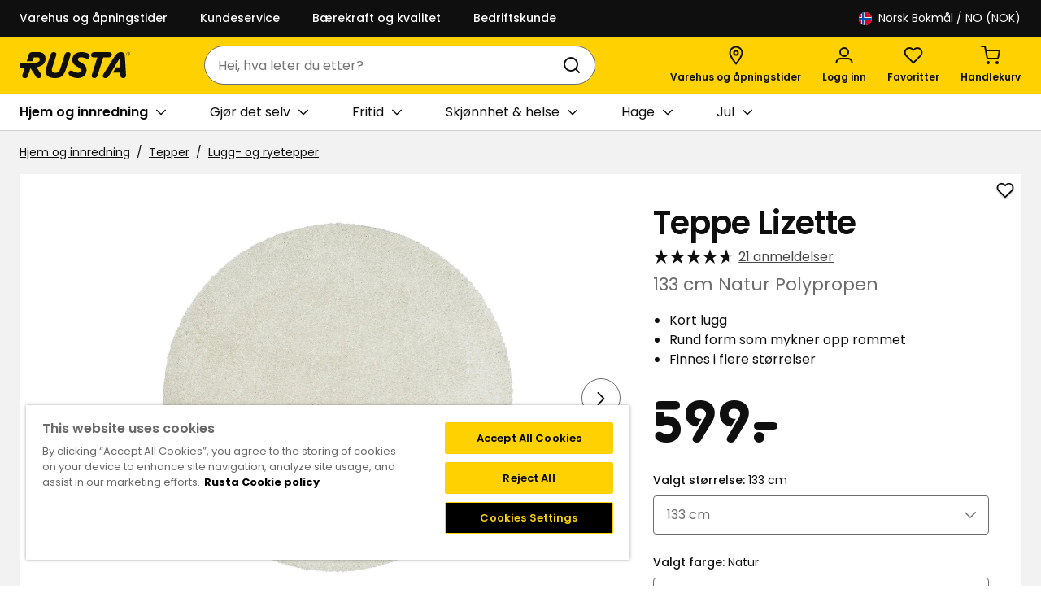

--- FILE ---
content_type: text/html; charset=utf-8
request_url: https://www.rusta.com/nb-no/hjem-og-innredning/tepper/lugg--og-ryetepper/teppe-lizette-133-cm-natur-polypropen
body_size: 33806
content:

<!DOCTYPE html>
<html lang="nb">
<head>
    <meta charset="utf-8" />
    <meta name="viewport" content="width=device-width, initial-scale=1.0">

        <script type="text/javascript">
            !function (a, b, c, d, e, f, g, h) {
            a.RaygunObject = e, a[e] = a[e] || function () {
                (a[e].o = a[e].o || []).push(arguments)
            }, f = b.createElement(c), g = b.getElementsByTagName(c)[0],
                f.async = 1, f.src = d, g.parentNode.insertBefore(f, g), h = a.onerror, a.onerror = function (b, c, d, f, g) {
                    h && h(b, c, d, f, g), g || (g = new Error(b)), a[e].q = a[e].q || [], a[e].q.push({
                        e: g
                    })
                }
            }(window, document, "script", "//cdn.raygun.io/raygun4js/raygun.min.js", "rg4js");
        </script>
        <script type="text/javascript">
    rg4js('apiKey', 'PawuWLHhp7Skr9QYA');
    rg4js('enableCrashReporting', true);
    rg4js('setVersion', '13.0.28');
    rg4js('options', {
        ignore3rdPartyErrors: true,
        ignoreAjaxError: true,
        ignoreAjaxAbort: true
    });
        </script>

    <link rel="icon" href="/favicon.ico" sizes="any">
    <link rel="icon" href="/icon.svg" type="image/svg+xml">
    <link rel="apple-touch-icon" href="/apple-touch-icon.png">
    <link rel="manifest" href="/manifest">

    <title>Teppe Lizette | Rusta.com</title><link rel="stylesheet" type="text/css" href="/assets/browser.bundle.3e9feaab378b57723749.css" />
<meta name="description" content="Senk føttene ned i dette myke og glansfulle luggteppet! Lizette passer perfekt på soverommet og i stuen på grunn av sine lyddempende og isolerende egenskaper. Skap en lunere stemning i hjemmet, samtidig som gulvet får et isolerende og mykt underlag." data-dynamic="1" />
<meta property="og:url" content="https://www.rusta.com/nb-no/hjem-og-innredning/tepper/lugg--og-ryetepper/teppe-lizette-133-cm-natur-polypropen" data-dynamic="1" />
<meta property="og:type" content="website" data-dynamic="1" />
<meta property="og:title" content="Teppe Lizette" data-dynamic="1" />
<meta property="og:description" content="Senk føttene ned i dette myke og glansfulle luggteppet! Lizette passer perfekt på soverommet og i stuen på grunn av sine lyddempende og isolerende egenskaper. Skap en lunere stemning i hjemmet, samtidig som gulvet får et isolerende og mykt underlag." data-dynamic="1" />
<meta property="product:condition" content="new" data-dynamic="1" />
<meta property="product:retailer_item_id" content="452033350503" data-dynamic="1" />
<meta property="product:availability" content="in stock" data-dynamic="1" />
<meta property="product:price:amount" content="599.0" data-dynamic="1" />
<meta property="product:price:currency" content="NOK" data-dynamic="1" />
<meta property="og:image" content="https://www.rusta.com/cdn-cgi/image/width=1000,format=jpeg/globalassets/productimages/452033350503-342-p.jpg?ref=57125527DF" data-dynamic="1" />

                <script>
                if (!('Promise' in window && Promise.prototype.finally)) {
                    document.write('<' + 'script src="/assets/polyfills.bundle.594588914c1506568037.js" onerror="window.rg4js&&window.rg4js(\'send\', new Error(\'Failed to load: /assets/polyfills.bundle.594588914c1506568037.js\'))"></' + 'script>');
                }
                </script>
                <script>
                window.scopeReady = new Promise(function (res, rej) { window.resolveScopeReady = res; window.rejectScopeReady = rej; });
                </script>
            <link rel="canonical" href="https://www.rusta.com/nb-no/hjem-og-innredning/tepper/lugg--og-ryetepper/teppe-lizette-133-cm-natur-polypropen" id="link-canonical" />
<script src="/assets/browser.bundle.e4575957031db82fa242.js" async></script>
<script src="/assets/vendor.chunk.84bc86106a7350bd8429.js" async></script>
<link rel="stylesheet" type="text/css" href="/assets/browser.bundle.3e9feaab378b57723749.css" />
<link rel="preload" href="/assets/Poppins-Bold.1b59ba19189271083ed3d4f6f315979a.woff2" as="font" crossorigin="anonymous" />
<link rel="preload" href="/assets/Poppins-Medium.a09f2fccfee35b7247b08a1a266f0328.woff2" as="font" crossorigin="anonymous" />
<link rel="preload" href="/assets/Poppins-Regular.9212f6f9860f9fc6c69b02fedf6db8c3.woff2" as="font" crossorigin="anonymous" />
<link rel="preload" href="/assets/Poppins-SemiBold.72993dddf88a63e8f226656f7de88e57.woff2" as="font" crossorigin="anonymous" />
<link rel="preload" href="/assets/RustaPrisTypo-Regular.5746bfb20eb248277ec82475ec4a245e.woff2" as="font" crossorigin="anonymous" />


    <style data-glitz>.a{background-color:#F2F2F2}.b{flex-direction:column;-webkit-box-orient:vertical;-webkit-box-direction:normal}.c{display:-webkit-box;display:-moz-box;display:-ms-flexbox;display:-webkit-flex;display:flex}.d{min-height:100svh}.e{pointer-events:none}.f{position:absolute}.g{opacity:0}.h{width:0}.i{height:0}.j{background-color:#0F0F0F}.m{transform:translate(0, -100%)}.n{color:#FFFFFF}.o{left:16px}.p{top:0}.a9{cursor:pointer}.aa{text-align:inherit}.ab{text-decoration:none}.ac{-webkit-user-select:none;-moz-user-select:none;-ms-user-select:none;user-select:none}.ae{padding-bottom:0}.af{padding-top:0}.ag{padding-right:0}.ah{padding-left:0}.ai{border-bottom-width:0}.aj{border-top-width:0}.ak{border-right-width:0}.al{border-left-width:0}.am{font-weight:inherit}.an{font-variant:inherit}.ao{font-style:inherit}.ap{font-size:inherit}.aq{font-family:inherit}.ar{outline-offset:2px}.as{outline-color:#0F0F0F}.at{height:45px}.au{justify-content:space-between;-webkit-box-pack:justify}.av{flex-direction:row;-webkit-box-orient:horizontal;-webkit-box-direction:normal}.aw{align-items:center;-webkit-box-align:center}.ax{width:1280px}.ay{max-width:calc(100vw - 48px)}.az{margin-right:auto}.b0{margin-left:auto}.b1{flex-basis:100%}.b2{margin-right:40px}.b3{font-weight:500}.b4{font-size:0.875rem}.b9{text-decoration:inherit}.ba{justify-content:flex-end;-webkit-box-pack:end}.bb{flex-grow:0;-webkit-box-flex:0}.bc{flex-shrink:1}.bd{flex-basis:50%}.bg{font-weight:normal}.bh{font-size:1rem}.bi{color:#000000}.bj{white-space:nowrap}.bk{height:40px}.bl{line-height:1.5}.bm{justify-content:center;-webkit-box-pack:center}.bn{display:-webkit-inline-box;display:-moz-inline-box;display:-ms-inline-flexbox;display:-webkit-inline-flex;display:inline-flex}.bo{transition-timing-function:ease-out}.bp{transition-duration:200ms}.bq{transition-property:color, background-color, border-color;-webkit-transition-property:color, background-color, border-color;-moz-transition-property:color, background-color, border-color}.br{text-transform:inherit}.bs{border-radius:4px}.bz{border-bottom-style:solid}.c0{border-bottom-color:transparent}.c1{border-bottom-width:1px}.c2{border-top-style:solid}.c3{border-top-color:transparent}.c4{border-top-width:1px}.c5{border-right-style:solid}.c6{border-right-color:transparent}.c7{border-right-width:1px}.c8{border-left-style:solid}.c9{border-left-color:transparent}.ca{border-left-width:1px}.cb{background-color:transparent}.cc{flex-shrink:0}.cd{height:16px}.ce{width:16px}.cf{margin-right:8px}.cg{margin-bottom:auto}.ch{margin-top:auto}.ci{display:inline-block}.cj{font-size:1.5em}.ck{margin-right:4px}.cl{text-transform:capitalize}.cm{z-index:3}.cn{position:-webkit-sticky;position:sticky}.co{position:relative}.cp{text-align:center}.cq{border-bottom-style:none}.cr{border-top-style:none}.cs{border-right-style:none}.ct{border-left-style:none}.cu{background-color:#af0505}.cv{border-bottom-width:2px}.cw{border-bottom-color:#E9E9E9}.cx{border-top-width:2px}.cy{border-top-color:#E9E9E9}.cz{border-right-width:2px}.d0{border-right-color:#E9E9E9}.d1{border-left-width:2px}.d2{border-left-color:#E9E9E9}.d3{padding-bottom:8px}.d4{padding-top:8px}.d5{padding-right:16px}.d6{padding-left:16px}.d7{color:#0F0F0F}.d8{background-color:#FFD100}.d9{align-items:flex-start;-webkit-box-align:start}.da{flex-basis:auto}.db{flex-grow:1;-webkit-box-flex:1}.dc{height:70px}.dd{width:100%}.de{justify-content:flex-start;-webkit-box-pack:start}.df{display:block}.dg{margin-right:32px}.dh{margin-left:48px}.di{height:100%}.dj{max-width:465px}.dk{margin-left:-16px}.dl{max-width:540px}.dm{bottom:-24px}.dn{left:0}.do{right:0}.dp{transition-property:border-radius;-webkit-transition-property:border-radius;-moz-transition-property:border-radius}.dq{border-bottom-color:#6D6D6D}.dr{border-top-color:#6D6D6D}.ds{border-right-color:#6D6D6D}.dt{border-left-color:#6D6D6D}.du{background-color:#FFFFFF}.dv{border-top-right-radius:24px}.dw{border-top-left-radius:24px}.dx{border-bottom-right-radius:24px}.dy{border-bottom-left-radius:24px}.dz{height:48px}.e0{overflow:hidden}.e1{clip:rect(0 0 0 0)}.e2{-webkit-clip-path:inset(100%);clip-path:inset(100%)}.e3{margin-bottom:-1px}.e4{margin-top:-1px}.e5{margin-right:-1px}.e6{margin-left:-1px}.e7{height:1px}.e8{width:1px}.e9{padding-left:8px}.ea{margin-left:8px}.eb{cursor:-webkit-text;cursor:text}.ed{color:inherit}.ee{transition-property:color;-webkit-transition-property:color;-moz-transition-property:color}.ef{background-color:transparent;background-color:initial}.eg{height:1em}.eh{width:1em}.el{min-width:48px}.ep{font-weight:600}.eq{font-size:0.75rem}.er{margin-top:6px}.es{padding-right:4px}.et{padding-left:4px}.eu{transform:scale(0)}.ev{border-radius:50%}.ew{right:calc(50% - 25px)}.ex{min-width:21px}.ey{height:21px}.ez{transition-property:transform;-webkit-transition-property:transform;-moz-transition-property:transform}.f0{border-bottom-color:#D1D1D1}.f1{height:46px}.f2{overflow-x:auto}.f6{margin-left:32px}.f8{transition-property:border-color;-webkit-transition-property:border-color;-moz-transition-property:border-color}.f9{margin-left:4px}.fa{width:24px}.fb{transform:rotate(90deg)}.fc{max-width:100%}.fd{flex-wrap:wrap;-webkit-box-lines:multiple}.fe{color:#757575}.ff{padding-top:16px}.fi{list-style:none}.fj{margin-bottom:0}.fk{margin-top:0}.fl{margin-right:0}.fm{margin-left:0}.fp{margin-bottom:8px}.ft{text-decoration:underline}.fu{color:#6D6D6D}.fv{margin-bottom:24px}.fw{width:calc(60% - (0px * 0.6))}.fx{padding-left:40px}.fy{padding-bottom:32px}.fz{padding-top:48px}.g0{margin-bottom:32px}.g1{z-index:1}.g2{width:48px}.g3{height:24px}.g4{padding-bottom:2px}.g5{padding-top:2px}.g6{padding-right:2px}.g7{padding-left:2px}.g8{margin-left:-0px}.g9{touch-action:pan-y pinch-zoom}.ga{backface-visibility:hidden}.gb{min-width:0}.gc{flex-basis:calc(100% - 0px)}.gd{display:contents}.ge{object-fit:contain}.gf{height:450px}.gg{width:450px}.gh{opacity:1}.gi{transition-timing-function:ease-in}.gj{transition-duration:300ms}.gk{transition-property:opacity;-webkit-transition-property:opacity;-moz-transition-property:opacity}.gl{min-width:unset}.gm{background-color:rgba(255, 255, 255, 0.85)}.gn{top:50%}.go{transform:translate(-50%, -50%)}.gp{left:50%}.gq{border-radius:100%}.gx{margin-bottom:-2px}.gy{margin-top:-2px}.gz{margin-right:-2px}.h0{margin-left:-2px}.h1{padding-top:32px}.h2{padding-left:1px}.h3{padding-right:17px}.h4{padding-top:1px}.h5{flex-basis:98px}.hp{outline-offset:-3px}.hq{touch-action:manipulation}.hr{aspect-ratio:1/1}.hs{height:unset}.hx{height:1.5rem}.hy{width:1.5rem}.hz{font-size:0.625rem}.i0{margin-top:24px}.i7{line-height:140%}.i8{letter-spacing:-1px}.i9{font-size:1.25rem}.ia{height:56px}.ib{transform:scaleY(-1)}.ic{font-size:1.125rem}.id{background-color:inherit}.ie{will-change:max-height}.if{transition-duration:1000ms}.ig{transition-property:max-height;-webkit-transition-property:max-height;-moz-transition-property:max-height}.ih{transform:scaleY(1)}.ii{width:calc(40% - (0px * 0.4))}.ij{padding-right:40px}.ik{width:40px}.il{transform:scale(1)}.im{transition-property:opacity, transform;-webkit-transition-property:opacity, transform;-moz-transition-property:opacity, transform}.in{text-overflow:ellipsis}.io{fill:#FFFFFF}.ip{padding-bottom:1px}.iq{padding-right:1px}.ir{-webkit-filter:drop-shadow(0 1px 1px rgba(0, 0, 0, 0.25));filter:drop-shadow(0 1px 1px rgba(0, 0, 0, 0.25))}.is{font-size:2.5rem}.iv{margin-bottom:4px}.iw{word-break:break-word}.ix{font-size:1.375rem}.iy{margin-bottom:16px}.iz{margin-top:16px}.j0{padding-left:20px}.j1{line-height:normal}.j2{font-family:RustaPris}.j3{font-size:4.5rem}.j4{bottom:0}.j5{margin-top:8px}.j6{border-bottom-width:thin}.j7{border-top-width:thin}.j8{border-right-width:thin}.j9{border-left-width:thin}.ja{-webkit-appearance:none;-moz-appearance:none;appearance:none}.jb{right:16px}.jc{margin-right:16px}.jd{margin-left:16px}.je{width:32px}.jf{-moz-appearance:textfield}.ji{padding-bottom:12px}.jj{padding-top:12px}.js{border-bottom-color:#00882F}.jt{border-top-color:#00882F}.ju{border-right-color:#00882F}.jv{border-left-color:#00882F}.jw{background-color:#00882F}.jx{font-size:20px}.jy{padding-bottom:16px}.jz{padding-right:24px}.k0{padding-left:24px}.k2{margin-bottom:12px}.k3{align-self:flex-start}.k4{width:20px}.k8{overflow-wrap:break-word}.k9{flex-basis:0}.ka{white-space:normal}.kb{height:20px}.kc{padding-bottom:24px}.kd{padding-top:24px}.ke{align-items:flex-end;-webkit-box-align:end}.kf{display:none}.kg{bottom:16px}.km{border-bottom-color:#0F0F0F}.kn{border-top-color:#0F0F0F}.ko{border-right-color:#0F0F0F}.kp{border-left-color:#0F0F0F}.kr{margin-top:-16px}.ks{flex-wrap:nowrap;-webkit-box-lines:nowrap}.kt{flex-basis:calc(50% - 16px)}.kv{object-fit:cover}.kw{font-size:1.75rem}.ky{width:56px}.kz{font-size:2rem}.l0{background-color:#f4f4f4}.l2{aspect-ratio:667 / 1000}.l3{height:50px}.l4{max-width:841px}.l6{margin-right:24px}.l7{letter-spacing:0}.l8{z-index:6}.l9{transform:translateX(-50%)}.la{position:fixed}.k:focus{z-index:5}.l:focus{transform:translate(0, 0)}.ec:focus{outline-width:0}.q:focus-visible{pointer-events:auto}.r:focus-visible{opacity:1}.s:focus-visible{border-bottom-width:2px}.t:focus-visible{border-bottom-style:solid}.u:focus-visible{border-bottom-color:#FFFFFF}.v:focus-visible{border-top-width:2px}.w:focus-visible{border-top-style:solid}.x:focus-visible{border-top-color:#FFFFFF}.y:focus-visible{border-right-width:2px}.z:focus-visible{border-right-style:solid}.a0:focus-visible{border-right-color:#FFFFFF}.a1:focus-visible{border-left-width:2px}.a2:focus-visible{border-left-style:solid}.a3:focus-visible{border-left-color:#FFFFFF}.a4:focus-visible{box-shadow:0 0 0 1px inset #0F0F0F}.a5:focus-visible{outline-offset:0}.a6:focus-visible{outline-style:solid}.a7:focus-visible{outline-color:#0F0F0F}.a8:focus-visible{outline-width:4px}.b5:active{text-decoration:inherit}.b6:active{color:inherit}.fq:active{text-decoration:underline}.fr:active{color:#0F0F0F}.jk:active{color:#FFFFFF}.b7:hover{text-decoration:inherit}.b8:hover{color:inherit}.em:hover{text-decoration:none}.f7:hover{text-decoration:underline}.fs:hover{color:#0F0F0F}.jl:hover{color:#FFFFFF}.kx:hover{background-color:#454545}.f3::after{border-bottom-width:0}.f5:first-child{margin-left:0}.i1:first-child{border-top-color:#D1D1D1}.i2:first-child{border-top-width:1px}.i3:first-child{border-top-style:solid}.fg:empty:before{white-space:pre}.fh:empty:before{content:" "}.fn:after{white-space:pre}.fo:after{content:"  /  "}.h6:after{border-bottom-style:solid}.h7:after{border-bottom-color:#0F0F0F}.h8:after{border-bottom-width:1px}.h9:after{border-top-style:solid}.ha:after{border-top-color:#0F0F0F}.hb:after{border-top-width:1px}.hc:after{border-right-style:solid}.hd:after{border-right-color:#0F0F0F}.he:after{border-right-width:1px}.hf:after{border-left-style:solid}.hg:after{border-left-color:#0F0F0F}.hh:after{border-left-width:1px}.hi:after{bottom:0}.hj:after{right:0}.hk:after{left:0}.hl:after{top:0}.hm:after{position:absolute}.hn:after{pointer-events:none}.ho:after{content:""}.ht:after{border-bottom-color:#D1D1D1}.hu:after{border-top-color:#D1D1D1}.hv:after{border-right-color:#D1D1D1}.hw:after{border-left-color:#D1D1D1}.i4:not(first-child){border-bottom-color:#D1D1D1}.i5:not(first-child){border-bottom-width:1px}.i6:not(first-child){border-bottom-style:solid}.jg::-webkit-inner-spin-button{-webkit-appearance:none}.jh::-webkit-outer-spin-button{-webkit-appearance:none}.k1:last-child{margin-bottom:0}.l5:last-child{margin-right:0}.k5:before{padding-top:100%}.k6:before{float:left}.k7:before{content:""}.ku:not(:empty){margin-top:16px}.l1:not(:first-child){margin-left:16px}</style><style data-glitz media="(hover: hover)">.bt:hover{border-bottom-color:transparent}.bu:hover{border-top-color:transparent}.bv:hover{border-right-color:transparent}.bw:hover{border-left-color:transparent}.bx:hover{background-color:transparent}.by:hover{color:inherit}.gr:hover{border-bottom-color:#0F0F0F}.gs:hover{border-top-color:#0F0F0F}.gt:hover{border-right-color:#0F0F0F}.gu:hover{border-left-color:#0F0F0F}.gv:hover{background-color:#F6F6F6}.gw:hover{color:#0F0F0F}.jm:hover{border-bottom-color:#056627}.jn:hover{border-top-color:#056627}.jo:hover{border-right-color:#056627}.jp:hover{border-left-color:#056627}.jq:hover{background-color:#056627}.jr:hover{color:#FFFFFF}.kh:hover{border-bottom-color:#454545}.ki:hover{border-top-color:#454545}.kj:hover{border-right-color:#454545}.kk:hover{border-left-color:#454545}.kl:hover{background-color:#454545}</style><style data-glitz media="(min-width: 1024px)">.be{color:#FFFFFF}.bf{font-size:0.875rem}.ej{flex-direction:column;-webkit-box-orient:vertical;-webkit-box-direction:normal}.ek{margin-right:24px}.en{flex-shrink:0}.eo{flex-grow:1;-webkit-box-flex:1}.it{margin-bottom:4px}.iu{margin-top:0}.kq{margin-bottom:16px}.ei:last-child{margin-right:0}</style><style data-glitz media="(min-width: 1280px)">.f4{margin-left:48px}</style>
<!-- Google Tag Manager -->
<script>(function(w,d,s,l,i){w[l]=w[l]||[];w[l].push({'gtm.start':
new Date().getTime(),event:'gtm.js'});var f=d.getElementsByTagName(s)[0],
j=d.createElement(s),dl=l!='dataLayer'?'&l='+l:'';j.async=true;j.src=
'https://www.googletagmanager.com/gtm.js?id='+i+dl;f.parentNode.insertBefore(j,f);
})(window,document,'script','dataLayer','GTM-W8FK7HMK');</script>
<!-- End Google Tag Manager -->

<meta name="google-site-verification" content="google45131b704b76a8c7.html" /></head>
<body>


    <div id="container"><div class="a b c d"><div id="focusreset" role="heading" tabindex="-1" class="e f g h i"></div><button type="button" class="j k l m n o p f q r e g s t u v w x y z a0 a1 a2 a3 a4 a5 a6 a7 a8 a9 aa ab ac ae af ag ah ai aj ak al am an ao ap aq">Gå til innhold</button><div class="ar as n j"><div class="ag ah at au av aw c ax ay az b0"><div class="b1 aw c"><a class="n b2 b3 b4 c s t u v w x y z a0 a1 a2 a3 a4 a5 a6 a7 a8 b5 b6 b7 b8 b9" data-scope-link="true" href="/nb-no/varehus">Varehus og åpningstider</a><a class="n b2 b3 b4 c s t u v w x y z a0 a1 a2 a3 a4 a5 a6 a7 a8 b5 b6 b7 b8 b9" data-scope-link="true" href="/nb-no/informasjon/kundeservice">Kundeservice</a><a class="n b2 b3 b4 c s t u v w x y z a0 a1 a2 a3 a4 a5 a6 a7 a8 b5 b6 b7 b8 b9" data-scope-link="true" href="/nb-no/baerekraft-kvalitet">Bærekraft og kvalitet</a><a class="n b2 b3 b4 c s t u v w x y z a0 a1 a2 a3 a4 a5 a6 a7 a8 b5 b6 b7 b8 b9" data-scope-link="true" href="/nb-no/informasjon/kundeservice/bedriftskunde">Bedriftskunde</a></div><nav aria-label="Landsvelger" class="ba bb bc bd c"><button aria-expanded="false" type="button" class="be bf bg bh bi bj ae af ag ah bk bl bm aw bn bo bp bq br bs b6 b8 bt bu bv bw bx by bz c0 c1 c2 c3 c4 c5 c6 c7 c8 c9 ca cb s t u v w x y z a0 a1 a2 a3 a4 a5 a6 a7 a8 a9 aa ab ac an ao aq"><svg width="1em" height="1em" class="cc a9 cd ce cf cg ch ci cj" fill="none" viewBox="0 0 16 16"><g clip-path="url(#a)"><path fill="#F0F0F0" d="M8 16A8 8 0 108 0a8 8 0 000 16z"></path><path fill="#D80027" d="M.3 10A8 8 0 003 14.4v-4.2H.3zm7 6H8a8 8 0 007.7-6H7.3v6zm8.4-10a8 8 0 00-8.4-6v6h8.4zM3.1 1.6A8 8 0 00.3 5.9H3V1.7z"></path><path fill="#0052B4" d="M16 7H6.2V.2a8 8 0 00-2.1.8v6H0a8 8 0 000 2h4v6a8 8 0 002.2.8V9h9.6a8 8 0 000-2z"></path></g><defs><clipPath id="a"><path fill="#fff" d="M0 0h16v16H0z"></path></clipPath></defs></svg><span class="ck cl">Norsk bokmål</span>/ NO (NOK)</button></nav></div></div><header class="cm p cn"><div class=""></div><div delay="0" class="cm co"><div><noscript class="cp cq cr cs ct cu n cv cw cx cy cz d0 d1 d2 d3 d4 d5 d6">Det ser ikke ut til at nettleseren din har JavaScript aktivert, noe som er nødvendig for å bruke dette nettstedet</noscript><div class="d7 d8"><div class="d9 b c co ax ay az b0"><div class="da cc db dc dd au av aw c"><div class="de c"><a aria-label="Gå til hjemmesiden" class="as" data-scope-link="true" href="/nb-no"><svg height="32" class="d7 df" fill="none" viewBox="0 0 102 24"><path fill="currentColor" d="M5.11 24c1.748 0 2.353-.843 3.059-3.094l1.916-6.118 5.041 7.799c.704 1.076 1.379 1.407 2.656 1.407 2.117 0 3.261-1.781 1.916-3.866L15.76 14.01c6.796-1.336 8.209-4.725 8.209-7.96 0-3.799-2.219-6.05-6.69-6.05h-5.345C9.916 0 9.076.705 8.537 2.393L6.621 8.404h5.38l1.142-3.563h3.362c1.345 0 2.117.704 2.117 1.849 0 2.32-1.916 3.193-6.253 3.193H3.496c-2.018 0-3.496.471-3.496 2.79 0 1.346 1.21 1.95 2.79 1.95h1.915l-1.983 6.253c-.637 2.054.203 3.125 2.387 3.125zM99.935 1.58V.976h.471a.266.266 0 01.269.268c0 .235-.101.336-.269.336h-.471zm-.2.942h.201v-.704h.472l.268.704h.303l-.336-.74a.61.61 0 00.302-.538c0-.37-.269-.503-.571-.503h-.639v1.78zm.538.503c-.774 0-1.345-.571-1.345-1.407a1.288 1.288 0 011.345-1.344 1.332 1.332 0 011.378 1.344c-.003.836-.54 1.409-1.38 1.409l.002-.002zm0 .269c.941 0 1.647-.704 1.647-1.681a1.63 1.63 0 00-3.26 0c-.002.976.702 1.682 1.611 1.682l.002-.001zM79.33 24c1.749 0 2.487-1.043 3.699-3.026l9.243-15.058.303 8.203H89.01l-2.954 4.84h6.723l.101 1.781c.141 2.117.704 3.261 2.824 3.261 2.05 0 2.588-1.478 2.487-3.26l-.98-16.002C96.979.774 95.499 0 93.517 0c-2.724 0-4.403 1.682-6.42 4.909L77.582 20c-1.277 2.051-1.009 4 1.748 4zm-10.353 0c1.748 0 2.487-.844 3.193-3.095l5.076-15.997h5.047c1.78 0 2.857-1.143 2.857-2.756C85.146.704 84.103.068 82.557.068H69.011c-1.849 0-3.06 1.009-3.06 2.69 0 1.345.908 2.15 2.79 2.15h3.06l-4.982 15.63c-.665 2.085-.027 3.463 2.158 3.463zm-15.193 0c4.807 0 8.068-3.227 8.068-7.698 0-2.79-1.715-4.874-4.202-6.219C54.825 8.571 53.877 8 53.877 6.689c0-1.176 1.11-1.984 2.857-1.984 2.117 0 4.47 1.244 5.278 1.407.166.039.334.061.504.067 1.244 0 2.218-1.142 2.218-2.487C64.741.908 60.208.001 57.145.001c-5.075 0-8.202 2.353-8.537 7.025-.203 2.822 1.948 4.942 4.099 6.084 2.05 1.11 3.866 2.25 3.866 3.73 0 1.345-.975 2.251-2.623 2.251-2.924 0-4.671-2.017-6.689-2.017-1.11 0-2.117 1.176-2.117 2.42 0 .604.235 1.277.874 1.915 1.512 1.521 4.975 2.592 7.765 2.592h.001zm-21.109 0c6.59 0 8.37-2.756 10.589-9.58l3.698-11.362C47.564 1.21 46.758 0 44.573 0c-1.748 0-2.353.773-3.06 3.026l-3.563 11.16c-1.344 4.168-2.79 5.244-5.345 4.942-2.823-.336-3.295-1.984-2.353-4.942L33.815 3.06C34.42 1.177 33.62 0 31.429 0c-1.747 0-2.318.774-3.058 3.027L24.808 14.05C22.69 20.64 25.884 24 32.674 24h.001z"></path></svg></a></div><div class="dg dh bc db di aw c"><div class="az b0 dj dd"><div delay="0" class="db bc dk co"><div><form action="/nb-no/sok" role="search" class="dl co"><div class="cm dm dn do f bo bp dp bz c1 dq c2 c4 dr c5 c7 ds c8 ca dt du aw c dv dw dx dy dz"><label id="search-input-label" for="quicksearch-input" class="e0 e1 e2 ai aj ak al ae af ag ah e3 e4 e5 e6 e7 e8 f">Søk</label><input type="search" id="quicksearch-input" aria-haspopup="listbox" aria-owns="suggestions" role="combobox" aria-expanded="false" aria-autocomplete="list" name="q" autoComplete="off" value="" placeholder="Hei, hva leter du etter?" class="e9 ea cb bh d3 d4 d5 bk bl eb ec ed ai aj ak al dd bo bp ee"/><button aria-label="Søk" type="submit" class="e9 bh d3 d4 d5 bk bl s t u v w x y z a0 a1 a2 a3 a4 a5 a6 a7 a8 a9 ef aa ab ed ac ai aj ak al am an ao aq"><svg width="1em" height="1em" class="df cj eg eh" fill="none" viewBox="0 0 24 24"><path stroke="currentColor" stroke-linecap="round" stroke-linejoin="round" stroke-width="2" d="M11 19a8 8 0 100-16 8 8 0 000 16zm10 2l-4-4"></path></svg></button></div></form></div></div></div></div><nav aria-label="Snarveier" class="ba c bb bc"><a aria-label="Varehus og åpningstider" class="ei ej ek ae af ag ah b co el bh dz bl bm aw bn bo bp bq b3 br bs b6 b8 bt bu bv bw bx by bz c0 c1 c2 c3 c4 c5 c6 c7 c8 c9 ca ed cb s t u v w x y z a0 a1 a2 a3 a4 a5 a6 a7 a8 em b5 b9" data-scope-link="true" href="/nb-no/varehus"><svg width="1em" height="1em" class="en eo cj eg eh bn" fill="none" viewBox="0 0 18 24"><g stroke-width="2"><path stroke="currentColor" stroke-linejoin="round" d="M16.5 8.91C16.5 13.003 9 22.5 9 22.5S1.5 13.003 1.5 8.91C1.5 4.818 4.858 1.5 9 1.5c4.142 0 7.5 3.318 7.5 7.41z"></path><circle cx="9" cy="9" r="2.5" stroke="#0F0F0F"></circle></g></svg><span class="db ep eq er">Varehus og åpningstider</span></a><button aria-expanded="false" aria-label="Logg inn" data-test-id="open-login-button" type="button" class="ei ej ek ae af ag ah b co el bh dz bl bm aw bn bo bp bq b3 br bs b6 b8 bt bu bv bw bx by bz c0 c1 c2 c3 c4 c5 c6 c7 c8 c9 ca ed cb s t u v w x y z a0 a1 a2 a3 a4 a5 a6 a7 a8 a9 aa ab ac an ao aq"><svg width="1em" height="1em" class="en eo cj eg eh bn" fill="none" viewBox="0 0 24 24"><path stroke="currentColor" stroke-linecap="round" stroke-linejoin="round" stroke-width="2" d="M12 13a5 5 0 100-10 5 5 0 000 10zm9.5 8v-.3c0-1.3-.5-2.5-1.4-3.3a4.8 4.8 0 00-3.4-1.4H7.3c-1.3 0-2.5.5-3.4 1.4-.9.8-1.4 2-1.4 3.3v.3"></path></svg><span class="db ep eq er">Logg inn</span></button><button aria-expanded="false" aria-haspopup="dialog" type="button" class="ei ej ek ae af ag ah b co el bh dz bl bm aw bn bo bp bq b3 br bs b6 b8 bt bu bv bw bx by bz c0 c1 c2 c3 c4 c5 c6 c7 c8 c9 ca ed cb s t u v w x y z a0 a1 a2 a3 a4 a5 a6 a7 a8 a9 aa ab ac an ao aq"><svg width="1em" height="1em" class="en eo cj eg eh bn" fill="none" viewBox="0 0 24 24"><path stroke="currentColor" stroke-linecap="round" stroke-linejoin="round" stroke-width="2" d="M20.8 4.6a5.5 5.5 0 00-7.7 0l-1.1 1-1-1a5.5 5.5 0 10-7.8 7.8l1 1 7.8 7.8 7.8-7.7 1-1.1a5.5 5.5 0 000-7.8z"></path></svg><span class="db ep eq er">Favoritter</span><span class="es et eu ev cp b3 bh ew ex ey bm aw c f bo bp ez ar as d7 du">0</span></button><button title="Handlekurven er tom" aria-expanded="false" aria-haspopup="dialog" aria-label="Handlekurv Handlekurven er tom" data-test-id="minicart-button" type="button" class="ei ej ek ae af ag ah b co el bh dz bl bm aw bn bo bp bq b3 br bs b6 b8 bt bu bv bw bx by bz c0 c1 c2 c3 c4 c5 c6 c7 c8 c9 ca ed cb s t u v w x y z a0 a1 a2 a3 a4 a5 a6 a7 a8 a9 aa ab ac an ao aq"><svg width="1em" height="1em" class="en eo cj eg eh bn" fill="none" viewBox="0 0 24 24"><path stroke="currentColor" stroke-linecap="round" stroke-linejoin="round" stroke-width="2" d="M9 22a1 1 0 100-2 1 1 0 000 2zm11 0a1 1 0 100-2 1 1 0 000 2zM1 1h4l2.7 13.4a2 2 0 002 1.6h9.7a2 2 0 002-1.6L23 6H6"></path></svg><span class="db ep eq er">Handlekurv</span><span class="es et eu ev cp b3 bh ew ex ey bm aw c f bo bp ez ar as d7 du">0</span></button></nav></div></div><nav aria-label="Hovedmeny" class="f0 c1 bz du f1"><div class="f2 di au ax ay az b0 df"><div class="di c"><a role="button" id="menu-nb-no/hjem-og-innredning" aria-haspopup="dialog" class="f3 ep f4 f5 f6 bj f7 co d3 d4 aw c bo bp f8 s t u v w x y z a0 a1 a2 a3 a4 a5 a6 a7 a8 b5 b6 b8 b9 ed" data-scope-link="true" href="/nb-no/hjem-og-innredning">Hjem og innredning<svg width="1em" height="1em" class="f9 fa eq fb ed eg bn" fill="none" viewBox="0 0 10 18"><path stroke="currentColor" stroke-linecap="round" stroke-linejoin="round" stroke-width="2" d="M1 17l8-8-8-8"></path></svg></a><a role="button" id="menu-nb-no/gjor-det-selv" aria-haspopup="dialog" class="f4 f5 f6 bj f7 bg co d3 d4 aw c bo bp f8 s t u v w x y z a0 a1 a2 a3 a4 a5 a6 a7 a8 b5 b6 b8 b9 ed" data-scope-link="true" href="/nb-no/gjor-det-selv">Gjør det selv<svg width="1em" height="1em" class="f9 fa eq fb ed eg bn" fill="none" viewBox="0 0 10 18"><path stroke="currentColor" stroke-linecap="round" stroke-linejoin="round" stroke-width="2" d="M1 17l8-8-8-8"></path></svg></a><a role="button" id="menu-nb-no/fritid" aria-haspopup="dialog" class="f4 f5 f6 bj f7 bg co d3 d4 aw c bo bp f8 s t u v w x y z a0 a1 a2 a3 a4 a5 a6 a7 a8 b5 b6 b8 b9 ed" data-scope-link="true" href="/nb-no/fritid">Fritid<svg width="1em" height="1em" class="f9 fa eq fb ed eg bn" fill="none" viewBox="0 0 10 18"><path stroke="currentColor" stroke-linecap="round" stroke-linejoin="round" stroke-width="2" d="M1 17l8-8-8-8"></path></svg></a><a role="button" id="menu-nb-no/skjonnhet--helse" aria-haspopup="dialog" class="f4 f5 f6 bj f7 bg co d3 d4 aw c bo bp f8 s t u v w x y z a0 a1 a2 a3 a4 a5 a6 a7 a8 b5 b6 b8 b9 ed" data-scope-link="true" href="/nb-no/skjonnhet--helse">Skjønnhet &amp; helse<svg width="1em" height="1em" class="f9 fa eq fb ed eg bn" fill="none" viewBox="0 0 10 18"><path stroke="currentColor" stroke-linecap="round" stroke-linejoin="round" stroke-width="2" d="M1 17l8-8-8-8"></path></svg></a><a role="button" id="menu-nb-no/hage" aria-haspopup="dialog" class="f4 f5 f6 bj f7 bg co d3 d4 aw c bo bp f8 s t u v w x y z a0 a1 a2 a3 a4 a5 a6 a7 a8 b5 b6 b8 b9 ed" data-scope-link="true" href="/nb-no/hage">Hage<svg width="1em" height="1em" class="f9 fa eq fb ed eg bn" fill="none" viewBox="0 0 10 18"><path stroke="currentColor" stroke-linecap="round" stroke-linejoin="round" stroke-width="2" d="M1 17l8-8-8-8"></path></svg></a><a role="button" id="menu-nb-no/jul" aria-haspopup="dialog" class="f4 f5 f6 bj f7 bg co d3 d4 aw c bo bp f8 s t u v w x y z a0 a1 a2 a3 a4 a5 a6 a7 a8 b5 b6 b8 b9 ed" data-scope-link="true" href="/nb-no/jul">Jul<svg width="1em" height="1em" class="f9 fa eq fb ed eg bn" fill="none" viewBox="0 0 10 18"><path stroke="currentColor" stroke-linecap="round" stroke-linejoin="round" stroke-width="2" d="M1 17l8-8-8-8"></path></svg></a></div></div></nav></div></div></div></header><div class="db c"><main class="dd fc az b0 df"><div class="PageBreadcrumbs ax ay az b0 df"><ul class="fd fe b4 d3 ff fg fh c fi ag ah fj fk fl fm"><li class="fn fo d7 cc fp ci"><a class="s t u v w x y z a0 a1 a2 a3 a4 a5 a6 a7 a8 fq fr f7 fs ft d7" data-scope-link="true" href="/nb-no/hjem-og-innredning">Hjem og innredning</a></li><li class="fn fo d7 cc fp ci"><a class="s t u v w x y z a0 a1 a2 a3 a4 a5 a6 a7 a8 fq fr f7 fs ft d7" data-scope-link="true" href="/nb-no/hjem-og-innredning/tepper">Tepper</a></li><li class="ab fu fp ci"><a class="s t u v w x y z a0 a1 a2 a3 a4 a5 a6 a7 a8 fq fr f7 fs ft d7" data-scope-link="true" href="/nb-no/hjem-og-innredning/tepper/lugg--og-ryetepper">Lugg- og ryetepper</a></li></ul></div><div class="dd fc az b0 df"><div></div><div></div><div><div class="ax fc az b0 df"><div></div><div><div class="du au fv ax ay az b0 c"><div class="fw"><div class="fj fx fy ag fz co dd fc az b0 df"><div class="g0 b c co"><button style="bottom:113px" aria-label="Åpne bildet i større bildeformat" type="button" class="bm c g1 do f g2 g3 s t u v w x y z a0 a1 a2 a3 a4 a5 a6 a7 a8 a9 ef aa ab ed ac ae af ag ah ai aj ak al am an ao ap aq"><svg width="1em" height="1em" class="cj eg eh bn" viewBox="0 0 24 24" fill="none" stroke="currentColor" stroke-width="2" stroke-linecap="round" stroke-linejoin="round"><circle cx="11" cy="11" r="8"></circle><path d="M21 21l-4.35-4.35M11 8v6m-3-3h6"></path></svg></button><div class="dd co"><div class="g4 g5 g6 g7 da cc db e0"><div class="g8 g9 ga c"><div class="gb ah gc cc bb co"><picture class="gd"><source srcSet="https://www.rusta.com/cdn-cgi/image/quality=80,width=200,format=auto/globalassets/productimages/452033350503-342-p.jpg?ref=57125527DF 300w, https://www.rusta.com/cdn-cgi/image/quality=80,width=488,format=auto/globalassets/productimages/452033350503-342-p.jpg?ref=57125527DF 732w, https://www.rusta.com/cdn-cgi/image/quality=80,width=832,format=auto/globalassets/productimages/452033350503-342-p.jpg?ref=57125527DF 1248w, https://www.rusta.com/cdn-cgi/image/quality=80,width=1264,format=auto/globalassets/productimages/452033350503-342-p.jpg?ref=57125527DF 1896w, https://www.rusta.com/cdn-cgi/image/quality=80,width=1696,format=auto/globalassets/productimages/452033350503-342-p.jpg?ref=57125527DF 2544w, https://www.rusta.com/cdn-cgi/image/quality=80,width=2560,format=auto/globalassets/productimages/452033350503-342-p.jpg?ref=57125527DF 3840w" sizes="(max-width: 1280px) calc((100vw - 24px) * 0.6 - 24px),
    752px" media="(min-device-pixel-ratio: 3), (-webkit-min-device-pixel-ratio: 3), (min-resolution: 288dpi)"/><source srcSet="https://www.rusta.com/cdn-cgi/image/quality=80,width=200,format=auto/globalassets/productimages/452033350503-342-p.jpg?ref=57125527DF 200w, https://www.rusta.com/cdn-cgi/image/quality=80,width=488,format=auto/globalassets/productimages/452033350503-342-p.jpg?ref=57125527DF 488w, https://www.rusta.com/cdn-cgi/image/quality=80,width=832,format=auto/globalassets/productimages/452033350503-342-p.jpg?ref=57125527DF 832w, https://www.rusta.com/cdn-cgi/image/quality=80,width=1264,format=auto/globalassets/productimages/452033350503-342-p.jpg?ref=57125527DF 1264w, https://www.rusta.com/cdn-cgi/image/quality=80,width=1696,format=auto/globalassets/productimages/452033350503-342-p.jpg?ref=57125527DF 1696w, https://www.rusta.com/cdn-cgi/image/quality=80,width=2560,format=auto/globalassets/productimages/452033350503-342-p.jpg?ref=57125527DF 2560w" sizes="(max-width: 1280px) calc((100vw - 24px) * 0.6 - 24px),
    752px" media="(min-device-pixel-ratio: 2), (-webkit-min-device-pixel-ratio: 2), (min-resolution: 192dpi)"/><source srcSet="https://www.rusta.com/cdn-cgi/image/quality=90,width=100,format=auto/globalassets/productimages/452033350503-342-p.jpg?ref=57125527DF 100w, https://www.rusta.com/cdn-cgi/image/quality=90,width=244,format=auto/globalassets/productimages/452033350503-342-p.jpg?ref=57125527DF 244w, https://www.rusta.com/cdn-cgi/image/quality=90,width=416,format=auto/globalassets/productimages/452033350503-342-p.jpg?ref=57125527DF 416w, https://www.rusta.com/cdn-cgi/image/quality=90,width=632,format=auto/globalassets/productimages/452033350503-342-p.jpg?ref=57125527DF 632w, https://www.rusta.com/cdn-cgi/image/quality=90,width=848,format=auto/globalassets/productimages/452033350503-342-p.jpg?ref=57125527DF 848w, https://www.rusta.com/cdn-cgi/image/quality=90,width=1280,format=auto/globalassets/productimages/452033350503-342-p.jpg?ref=57125527DF 1280w, https://www.rusta.com/cdn-cgi/image/quality=90,width=1920,format=auto/globalassets/productimages/452033350503-342-p.jpg?ref=57125527DF 1920w" sizes="(max-width: 1280px) calc((100vw - 24px) * 0.6 - 24px),
    752px"/><img loading="eager" src="https://www.rusta.com/cdn-cgi/image/width=1280,format=auto/globalassets/productimages/452033350503-342-p.jpg?ref=57125527DF" width="1000" height="978" alt="Rund naturfarget teppe i polypropylen." class="az b0 df ge gf gg gh gi gj gk fc"/></picture></div><div class="gb ah gc cc bb co"><picture class="gd"><source srcSet="https://www.rusta.com/cdn-cgi/image/quality=80,width=200,format=auto/globalassets/productimages/enfargade-mattor-s3-2021-24-i.jpg?ref=FB2E31DB4F 300w, https://www.rusta.com/cdn-cgi/image/quality=80,width=488,format=auto/globalassets/productimages/enfargade-mattor-s3-2021-24-i.jpg?ref=FB2E31DB4F 732w, https://www.rusta.com/cdn-cgi/image/quality=80,width=832,format=auto/globalassets/productimages/enfargade-mattor-s3-2021-24-i.jpg?ref=FB2E31DB4F 1248w, https://www.rusta.com/cdn-cgi/image/quality=80,width=1264,format=auto/globalassets/productimages/enfargade-mattor-s3-2021-24-i.jpg?ref=FB2E31DB4F 1896w, https://www.rusta.com/cdn-cgi/image/quality=80,width=1696,format=auto/globalassets/productimages/enfargade-mattor-s3-2021-24-i.jpg?ref=FB2E31DB4F 2544w, https://www.rusta.com/cdn-cgi/image/quality=80,width=2560,format=auto/globalassets/productimages/enfargade-mattor-s3-2021-24-i.jpg?ref=FB2E31DB4F 3840w" sizes="(max-width: 1280px) calc((100vw - 24px) * 0.6 - 24px),
    752px" media="(min-device-pixel-ratio: 3), (-webkit-min-device-pixel-ratio: 3), (min-resolution: 288dpi)"/><source srcSet="https://www.rusta.com/cdn-cgi/image/quality=80,width=200,format=auto/globalassets/productimages/enfargade-mattor-s3-2021-24-i.jpg?ref=FB2E31DB4F 200w, https://www.rusta.com/cdn-cgi/image/quality=80,width=488,format=auto/globalassets/productimages/enfargade-mattor-s3-2021-24-i.jpg?ref=FB2E31DB4F 488w, https://www.rusta.com/cdn-cgi/image/quality=80,width=832,format=auto/globalassets/productimages/enfargade-mattor-s3-2021-24-i.jpg?ref=FB2E31DB4F 832w, https://www.rusta.com/cdn-cgi/image/quality=80,width=1264,format=auto/globalassets/productimages/enfargade-mattor-s3-2021-24-i.jpg?ref=FB2E31DB4F 1264w, https://www.rusta.com/cdn-cgi/image/quality=80,width=1696,format=auto/globalassets/productimages/enfargade-mattor-s3-2021-24-i.jpg?ref=FB2E31DB4F 1696w, https://www.rusta.com/cdn-cgi/image/quality=80,width=2560,format=auto/globalassets/productimages/enfargade-mattor-s3-2021-24-i.jpg?ref=FB2E31DB4F 2560w" sizes="(max-width: 1280px) calc((100vw - 24px) * 0.6 - 24px),
    752px" media="(min-device-pixel-ratio: 2), (-webkit-min-device-pixel-ratio: 2), (min-resolution: 192dpi)"/><source srcSet="https://www.rusta.com/cdn-cgi/image/quality=90,width=100,format=auto/globalassets/productimages/enfargade-mattor-s3-2021-24-i.jpg?ref=FB2E31DB4F 100w, https://www.rusta.com/cdn-cgi/image/quality=90,width=244,format=auto/globalassets/productimages/enfargade-mattor-s3-2021-24-i.jpg?ref=FB2E31DB4F 244w, https://www.rusta.com/cdn-cgi/image/quality=90,width=416,format=auto/globalassets/productimages/enfargade-mattor-s3-2021-24-i.jpg?ref=FB2E31DB4F 416w, https://www.rusta.com/cdn-cgi/image/quality=90,width=632,format=auto/globalassets/productimages/enfargade-mattor-s3-2021-24-i.jpg?ref=FB2E31DB4F 632w, https://www.rusta.com/cdn-cgi/image/quality=90,width=848,format=auto/globalassets/productimages/enfargade-mattor-s3-2021-24-i.jpg?ref=FB2E31DB4F 848w, https://www.rusta.com/cdn-cgi/image/quality=90,width=1280,format=auto/globalassets/productimages/enfargade-mattor-s3-2021-24-i.jpg?ref=FB2E31DB4F 1280w, https://www.rusta.com/cdn-cgi/image/quality=90,width=1920,format=auto/globalassets/productimages/enfargade-mattor-s3-2021-24-i.jpg?ref=FB2E31DB4F 1920w" sizes="(max-width: 1280px) calc((100vw - 24px) * 0.6 - 24px),
    752px"/><img loading="lazy" src="https://www.rusta.com/cdn-cgi/image/width=1280,format=auto/globalassets/productimages/enfargade-mattor-s3-2021-24-i.jpg?ref=FB2E31DB4F" width="665" height="1000" alt="Rund mørkgrå matte i tykt polypropenmateriale." class="az b0 df ge gf gg g gi gj gk fc"/></picture></div><div class="gb ah gc cc bb co"><picture class="gd"><source srcSet="https://www.rusta.com/cdn-cgi/image/quality=80,width=200,format=auto/globalassets/productimages/enfargade-mattor-utan-ella-s3-3a-2021-29-i.jpg?ref=6DC56EDD2F 300w, https://www.rusta.com/cdn-cgi/image/quality=80,width=488,format=auto/globalassets/productimages/enfargade-mattor-utan-ella-s3-3a-2021-29-i.jpg?ref=6DC56EDD2F 732w, https://www.rusta.com/cdn-cgi/image/quality=80,width=832,format=auto/globalassets/productimages/enfargade-mattor-utan-ella-s3-3a-2021-29-i.jpg?ref=6DC56EDD2F 1248w, https://www.rusta.com/cdn-cgi/image/quality=80,width=1264,format=auto/globalassets/productimages/enfargade-mattor-utan-ella-s3-3a-2021-29-i.jpg?ref=6DC56EDD2F 1896w, https://www.rusta.com/cdn-cgi/image/quality=80,width=1696,format=auto/globalassets/productimages/enfargade-mattor-utan-ella-s3-3a-2021-29-i.jpg?ref=6DC56EDD2F 2544w, https://www.rusta.com/cdn-cgi/image/quality=80,width=2560,format=auto/globalassets/productimages/enfargade-mattor-utan-ella-s3-3a-2021-29-i.jpg?ref=6DC56EDD2F 3840w" sizes="(max-width: 1280px) calc((100vw - 24px) * 0.6 - 24px),
    752px" media="(min-device-pixel-ratio: 3), (-webkit-min-device-pixel-ratio: 3), (min-resolution: 288dpi)"/><source srcSet="https://www.rusta.com/cdn-cgi/image/quality=80,width=200,format=auto/globalassets/productimages/enfargade-mattor-utan-ella-s3-3a-2021-29-i.jpg?ref=6DC56EDD2F 200w, https://www.rusta.com/cdn-cgi/image/quality=80,width=488,format=auto/globalassets/productimages/enfargade-mattor-utan-ella-s3-3a-2021-29-i.jpg?ref=6DC56EDD2F 488w, https://www.rusta.com/cdn-cgi/image/quality=80,width=832,format=auto/globalassets/productimages/enfargade-mattor-utan-ella-s3-3a-2021-29-i.jpg?ref=6DC56EDD2F 832w, https://www.rusta.com/cdn-cgi/image/quality=80,width=1264,format=auto/globalassets/productimages/enfargade-mattor-utan-ella-s3-3a-2021-29-i.jpg?ref=6DC56EDD2F 1264w, https://www.rusta.com/cdn-cgi/image/quality=80,width=1696,format=auto/globalassets/productimages/enfargade-mattor-utan-ella-s3-3a-2021-29-i.jpg?ref=6DC56EDD2F 1696w, https://www.rusta.com/cdn-cgi/image/quality=80,width=2560,format=auto/globalassets/productimages/enfargade-mattor-utan-ella-s3-3a-2021-29-i.jpg?ref=6DC56EDD2F 2560w" sizes="(max-width: 1280px) calc((100vw - 24px) * 0.6 - 24px),
    752px" media="(min-device-pixel-ratio: 2), (-webkit-min-device-pixel-ratio: 2), (min-resolution: 192dpi)"/><source srcSet="https://www.rusta.com/cdn-cgi/image/quality=90,width=100,format=auto/globalassets/productimages/enfargade-mattor-utan-ella-s3-3a-2021-29-i.jpg?ref=6DC56EDD2F 100w, https://www.rusta.com/cdn-cgi/image/quality=90,width=244,format=auto/globalassets/productimages/enfargade-mattor-utan-ella-s3-3a-2021-29-i.jpg?ref=6DC56EDD2F 244w, https://www.rusta.com/cdn-cgi/image/quality=90,width=416,format=auto/globalassets/productimages/enfargade-mattor-utan-ella-s3-3a-2021-29-i.jpg?ref=6DC56EDD2F 416w, https://www.rusta.com/cdn-cgi/image/quality=90,width=632,format=auto/globalassets/productimages/enfargade-mattor-utan-ella-s3-3a-2021-29-i.jpg?ref=6DC56EDD2F 632w, https://www.rusta.com/cdn-cgi/image/quality=90,width=848,format=auto/globalassets/productimages/enfargade-mattor-utan-ella-s3-3a-2021-29-i.jpg?ref=6DC56EDD2F 848w, https://www.rusta.com/cdn-cgi/image/quality=90,width=1280,format=auto/globalassets/productimages/enfargade-mattor-utan-ella-s3-3a-2021-29-i.jpg?ref=6DC56EDD2F 1280w, https://www.rusta.com/cdn-cgi/image/quality=90,width=1920,format=auto/globalassets/productimages/enfargade-mattor-utan-ella-s3-3a-2021-29-i.jpg?ref=6DC56EDD2F 1920w" sizes="(max-width: 1280px) calc((100vw - 24px) * 0.6 - 24px),
    752px"/><img loading="lazy" src="https://www.rusta.com/cdn-cgi/image/width=1280,format=auto/globalassets/productimages/enfargade-mattor-utan-ella-s3-3a-2021-29-i.jpg?ref=6DC56EDD2F" width="1000" height="432" alt="Flere sammenrullede tepper i ulike farger og nyanser." class="az b0 df ge gf gg g gi gj gk fc"/></picture></div><div class="gb ah gc cc bb co"><div><video src="https://rucdnsg.blob.core.windows.net/productpage/heminredning/Mattor/Lizette/Lizette%20-%20Nature.mp4" poster="/globalassets/productimages/452033350503-294-d.jpg?ref=2AB5EB28D2" preload="metadata" aria-label="Teppe Lizette - 4" loop="" playsinline="" tabindex="-1" class="dd di dn p f"></video><div><button aria-label="Spill video" type="button" class="gl gm dq bz c1 dr c2 c4 ds c5 c7 dt c8 ca dz g2 gn go gp f gq ag ah bh d3 d4 bl bm aw bn bo bp bq b3 br fr fs gr gs gt gu gv gw ar as d7 s t u v w x y z a0 a1 a2 a3 a4 a5 a6 a7 a8 a9 aa ab ac an ao aq"><svg width="1em" height="1em" aria-hidden="true" class="g7 bh d7 eg eh bn" viewBox="0 0 28 32" fill="currentColor"><path d="M.667 32V0l26.666 16L.667 32z"></path></svg></button></div></div></div><div class="gb ah gc cc bb co"><picture class="gd"><source srcSet="https://www.rusta.com/cdn-cgi/image/quality=80,width=200,format=auto/globalassets/productimages/lizette_mattanpassad-15-g.jpg?ref=09CEDD77FF 300w, https://www.rusta.com/cdn-cgi/image/quality=80,width=488,format=auto/globalassets/productimages/lizette_mattanpassad-15-g.jpg?ref=09CEDD77FF 732w, https://www.rusta.com/cdn-cgi/image/quality=80,width=832,format=auto/globalassets/productimages/lizette_mattanpassad-15-g.jpg?ref=09CEDD77FF 1248w, https://www.rusta.com/cdn-cgi/image/quality=80,width=1264,format=auto/globalassets/productimages/lizette_mattanpassad-15-g.jpg?ref=09CEDD77FF 1896w, https://www.rusta.com/cdn-cgi/image/quality=80,width=1696,format=auto/globalassets/productimages/lizette_mattanpassad-15-g.jpg?ref=09CEDD77FF 2544w, https://www.rusta.com/cdn-cgi/image/quality=80,width=2560,format=auto/globalassets/productimages/lizette_mattanpassad-15-g.jpg?ref=09CEDD77FF 3840w" sizes="(max-width: 1280px) calc((100vw - 24px) * 0.6 - 24px),
    752px" media="(min-device-pixel-ratio: 3), (-webkit-min-device-pixel-ratio: 3), (min-resolution: 288dpi)"/><source srcSet="https://www.rusta.com/cdn-cgi/image/quality=80,width=200,format=auto/globalassets/productimages/lizette_mattanpassad-15-g.jpg?ref=09CEDD77FF 200w, https://www.rusta.com/cdn-cgi/image/quality=80,width=488,format=auto/globalassets/productimages/lizette_mattanpassad-15-g.jpg?ref=09CEDD77FF 488w, https://www.rusta.com/cdn-cgi/image/quality=80,width=832,format=auto/globalassets/productimages/lizette_mattanpassad-15-g.jpg?ref=09CEDD77FF 832w, https://www.rusta.com/cdn-cgi/image/quality=80,width=1264,format=auto/globalassets/productimages/lizette_mattanpassad-15-g.jpg?ref=09CEDD77FF 1264w, https://www.rusta.com/cdn-cgi/image/quality=80,width=1696,format=auto/globalassets/productimages/lizette_mattanpassad-15-g.jpg?ref=09CEDD77FF 1696w, https://www.rusta.com/cdn-cgi/image/quality=80,width=2560,format=auto/globalassets/productimages/lizette_mattanpassad-15-g.jpg?ref=09CEDD77FF 2560w" sizes="(max-width: 1280px) calc((100vw - 24px) * 0.6 - 24px),
    752px" media="(min-device-pixel-ratio: 2), (-webkit-min-device-pixel-ratio: 2), (min-resolution: 192dpi)"/><source srcSet="https://www.rusta.com/cdn-cgi/image/quality=90,width=100,format=auto/globalassets/productimages/lizette_mattanpassad-15-g.jpg?ref=09CEDD77FF 100w, https://www.rusta.com/cdn-cgi/image/quality=90,width=244,format=auto/globalassets/productimages/lizette_mattanpassad-15-g.jpg?ref=09CEDD77FF 244w, https://www.rusta.com/cdn-cgi/image/quality=90,width=416,format=auto/globalassets/productimages/lizette_mattanpassad-15-g.jpg?ref=09CEDD77FF 416w, https://www.rusta.com/cdn-cgi/image/quality=90,width=632,format=auto/globalassets/productimages/lizette_mattanpassad-15-g.jpg?ref=09CEDD77FF 632w, https://www.rusta.com/cdn-cgi/image/quality=90,width=848,format=auto/globalassets/productimages/lizette_mattanpassad-15-g.jpg?ref=09CEDD77FF 848w, https://www.rusta.com/cdn-cgi/image/quality=90,width=1280,format=auto/globalassets/productimages/lizette_mattanpassad-15-g.jpg?ref=09CEDD77FF 1280w, https://www.rusta.com/cdn-cgi/image/quality=90,width=1920,format=auto/globalassets/productimages/lizette_mattanpassad-15-g.jpg?ref=09CEDD77FF 1920w" sizes="(max-width: 1280px) calc((100vw - 24px) * 0.6 - 24px),
    752px"/><img loading="lazy" src="https://www.rusta.com/cdn-cgi/image/width=1280,format=auto/globalassets/productimages/lizette_mattanpassad-15-g.jpg?ref=09CEDD77FF" width="750" height="1000" alt="Person skjærer grått teppe med metalllinjal" class="az b0 df ge gf gg g gi gj gk fc"/></picture></div><div class="gb ah gc cc bb co"><picture class="gd"><source srcSet="https://www.rusta.com/cdn-cgi/image/quality=80,width=200,format=auto/globalassets/productimages/lizette_2023-22-i.jpg?ref=96B4FA4C16 300w, https://www.rusta.com/cdn-cgi/image/quality=80,width=488,format=auto/globalassets/productimages/lizette_2023-22-i.jpg?ref=96B4FA4C16 732w, https://www.rusta.com/cdn-cgi/image/quality=80,width=832,format=auto/globalassets/productimages/lizette_2023-22-i.jpg?ref=96B4FA4C16 1248w, https://www.rusta.com/cdn-cgi/image/quality=80,width=1264,format=auto/globalassets/productimages/lizette_2023-22-i.jpg?ref=96B4FA4C16 1896w, https://www.rusta.com/cdn-cgi/image/quality=80,width=1696,format=auto/globalassets/productimages/lizette_2023-22-i.jpg?ref=96B4FA4C16 2544w, https://www.rusta.com/cdn-cgi/image/quality=80,width=2560,format=auto/globalassets/productimages/lizette_2023-22-i.jpg?ref=96B4FA4C16 3840w" sizes="(max-width: 1280px) calc((100vw - 24px) * 0.6 - 24px),
    752px" media="(min-device-pixel-ratio: 3), (-webkit-min-device-pixel-ratio: 3), (min-resolution: 288dpi)"/><source srcSet="https://www.rusta.com/cdn-cgi/image/quality=80,width=200,format=auto/globalassets/productimages/lizette_2023-22-i.jpg?ref=96B4FA4C16 200w, https://www.rusta.com/cdn-cgi/image/quality=80,width=488,format=auto/globalassets/productimages/lizette_2023-22-i.jpg?ref=96B4FA4C16 488w, https://www.rusta.com/cdn-cgi/image/quality=80,width=832,format=auto/globalassets/productimages/lizette_2023-22-i.jpg?ref=96B4FA4C16 832w, https://www.rusta.com/cdn-cgi/image/quality=80,width=1264,format=auto/globalassets/productimages/lizette_2023-22-i.jpg?ref=96B4FA4C16 1264w, https://www.rusta.com/cdn-cgi/image/quality=80,width=1696,format=auto/globalassets/productimages/lizette_2023-22-i.jpg?ref=96B4FA4C16 1696w, https://www.rusta.com/cdn-cgi/image/quality=80,width=2560,format=auto/globalassets/productimages/lizette_2023-22-i.jpg?ref=96B4FA4C16 2560w" sizes="(max-width: 1280px) calc((100vw - 24px) * 0.6 - 24px),
    752px" media="(min-device-pixel-ratio: 2), (-webkit-min-device-pixel-ratio: 2), (min-resolution: 192dpi)"/><source srcSet="https://www.rusta.com/cdn-cgi/image/quality=90,width=100,format=auto/globalassets/productimages/lizette_2023-22-i.jpg?ref=96B4FA4C16 100w, https://www.rusta.com/cdn-cgi/image/quality=90,width=244,format=auto/globalassets/productimages/lizette_2023-22-i.jpg?ref=96B4FA4C16 244w, https://www.rusta.com/cdn-cgi/image/quality=90,width=416,format=auto/globalassets/productimages/lizette_2023-22-i.jpg?ref=96B4FA4C16 416w, https://www.rusta.com/cdn-cgi/image/quality=90,width=632,format=auto/globalassets/productimages/lizette_2023-22-i.jpg?ref=96B4FA4C16 632w, https://www.rusta.com/cdn-cgi/image/quality=90,width=848,format=auto/globalassets/productimages/lizette_2023-22-i.jpg?ref=96B4FA4C16 848w, https://www.rusta.com/cdn-cgi/image/quality=90,width=1280,format=auto/globalassets/productimages/lizette_2023-22-i.jpg?ref=96B4FA4C16 1280w, https://www.rusta.com/cdn-cgi/image/quality=90,width=1920,format=auto/globalassets/productimages/lizette_2023-22-i.jpg?ref=96B4FA4C16 1920w" sizes="(max-width: 1280px) calc((100vw - 24px) * 0.6 - 24px),
    752px"/><img loading="lazy" src="https://www.rusta.com/cdn-cgi/image/width=1280,format=auto/globalassets/productimages/lizette_2023-22-i.jpg?ref=96B4FA4C16" width="725" height="1000" alt="En mørkegrå gangmatte av polypropylen på gulv." class="az b0 df ge gf gg g gi gj gk fc"/></picture></div></div></div></div><div class="c co"><div id="viewport" class="g4 g5 g6 g7 gx gy gz h0 di e0"><div class="av h1 ac c co"><div class="h2 ae h3 h4 h5 bb cc"><button aria-label="Naviger til visning 1" type="button" class="h6 h7 h8 h9 ha hb hc hd he hf hg hh hi hj hk hl hm hn ho hp cc df cb fj fk fl fm ai aj ak al a9 hq e0 co s t u v w x y z a0 a1 a2 a3 a4 a5 a6 a7 a8 aa ab ed ac ae af ag ah am an ao ap aq"><picture class="gd"><source srcSet="https://www.rusta.com/cdn-cgi/image/quality=60,width=200,format=auto/globalassets/productimages/452033350503-342-p.jpg?ref=57125527DF 300w, https://www.rusta.com/cdn-cgi/image/quality=60,width=488,format=auto/globalassets/productimages/452033350503-342-p.jpg?ref=57125527DF 732w, https://www.rusta.com/cdn-cgi/image/quality=60,width=832,format=auto/globalassets/productimages/452033350503-342-p.jpg?ref=57125527DF 1248w, https://www.rusta.com/cdn-cgi/image/quality=60,width=1264,format=auto/globalassets/productimages/452033350503-342-p.jpg?ref=57125527DF 1896w, https://www.rusta.com/cdn-cgi/image/quality=60,width=1696,format=auto/globalassets/productimages/452033350503-342-p.jpg?ref=57125527DF 2544w, https://www.rusta.com/cdn-cgi/image/quality=60,width=2560,format=auto/globalassets/productimages/452033350503-342-p.jpg?ref=57125527DF 3840w" sizes="(max-width: 1280px) calc((100vw - 24px) * 0.6 - 24px),
    752px" media="(min-device-pixel-ratio: 3), (-webkit-min-device-pixel-ratio: 3), (min-resolution: 288dpi)"/><source srcSet="https://www.rusta.com/cdn-cgi/image/quality=60,width=200,format=auto/globalassets/productimages/452033350503-342-p.jpg?ref=57125527DF 200w, https://www.rusta.com/cdn-cgi/image/quality=60,width=488,format=auto/globalassets/productimages/452033350503-342-p.jpg?ref=57125527DF 488w, https://www.rusta.com/cdn-cgi/image/quality=60,width=832,format=auto/globalassets/productimages/452033350503-342-p.jpg?ref=57125527DF 832w, https://www.rusta.com/cdn-cgi/image/quality=60,width=1264,format=auto/globalassets/productimages/452033350503-342-p.jpg?ref=57125527DF 1264w, https://www.rusta.com/cdn-cgi/image/quality=60,width=1696,format=auto/globalassets/productimages/452033350503-342-p.jpg?ref=57125527DF 1696w, https://www.rusta.com/cdn-cgi/image/quality=60,width=2560,format=auto/globalassets/productimages/452033350503-342-p.jpg?ref=57125527DF 2560w" sizes="(max-width: 1280px) calc((100vw - 24px) * 0.6 - 24px),
    752px" media="(min-device-pixel-ratio: 2), (-webkit-min-device-pixel-ratio: 2), (min-resolution: 192dpi)"/><source srcSet="https://www.rusta.com/cdn-cgi/image/quality=80,width=100,format=auto/globalassets/productimages/452033350503-342-p.jpg?ref=57125527DF 100w, https://www.rusta.com/cdn-cgi/image/quality=80,width=244,format=auto/globalassets/productimages/452033350503-342-p.jpg?ref=57125527DF 244w, https://www.rusta.com/cdn-cgi/image/quality=80,width=416,format=auto/globalassets/productimages/452033350503-342-p.jpg?ref=57125527DF 416w, https://www.rusta.com/cdn-cgi/image/quality=80,width=632,format=auto/globalassets/productimages/452033350503-342-p.jpg?ref=57125527DF 632w, https://www.rusta.com/cdn-cgi/image/quality=80,width=848,format=auto/globalassets/productimages/452033350503-342-p.jpg?ref=57125527DF 848w, https://www.rusta.com/cdn-cgi/image/quality=80,width=1280,format=auto/globalassets/productimages/452033350503-342-p.jpg?ref=57125527DF 1280w, https://www.rusta.com/cdn-cgi/image/quality=80,width=1920,format=auto/globalassets/productimages/452033350503-342-p.jpg?ref=57125527DF 1920w" sizes="(max-width: 1280px) calc((100vw - 24px) * 0.6 - 24px),
    752px"/><img loading="lazy" src="https://www.rusta.com/cdn-cgi/image/width=1280,format=auto/globalassets/productimages/452033350503-342-p.jpg?ref=57125527DF" width="1000" height="978" alt="Rund naturfarget teppe i polypropylen. - Miniatyr" class="hr ge g gi gj gk dd hs fc"/></picture></button></div><div class="h2 ae h3 h4 h5 bb cc"><button aria-label="Naviger til visning 2" type="button" class="h6 ht h8 h9 hu hb hc hv he hf hw hh hi hj hk hl hm hn ho hp cc df cb fj fk fl fm ai aj ak al a9 hq e0 co s t u v w x y z a0 a1 a2 a3 a4 a5 a6 a7 a8 aa ab ed ac ae af ag ah am an ao ap aq"><picture class="gd"><source srcSet="https://www.rusta.com/cdn-cgi/image/quality=60,width=200,format=auto/globalassets/productimages/enfargade-mattor-s3-2021-24-i.jpg?ref=FB2E31DB4F 300w, https://www.rusta.com/cdn-cgi/image/quality=60,width=488,format=auto/globalassets/productimages/enfargade-mattor-s3-2021-24-i.jpg?ref=FB2E31DB4F 732w, https://www.rusta.com/cdn-cgi/image/quality=60,width=832,format=auto/globalassets/productimages/enfargade-mattor-s3-2021-24-i.jpg?ref=FB2E31DB4F 1248w, https://www.rusta.com/cdn-cgi/image/quality=60,width=1264,format=auto/globalassets/productimages/enfargade-mattor-s3-2021-24-i.jpg?ref=FB2E31DB4F 1896w, https://www.rusta.com/cdn-cgi/image/quality=60,width=1696,format=auto/globalassets/productimages/enfargade-mattor-s3-2021-24-i.jpg?ref=FB2E31DB4F 2544w, https://www.rusta.com/cdn-cgi/image/quality=60,width=2560,format=auto/globalassets/productimages/enfargade-mattor-s3-2021-24-i.jpg?ref=FB2E31DB4F 3840w" sizes="(max-width: 1280px) calc((100vw - 24px) * 0.6 - 24px),
    752px" media="(min-device-pixel-ratio: 3), (-webkit-min-device-pixel-ratio: 3), (min-resolution: 288dpi)"/><source srcSet="https://www.rusta.com/cdn-cgi/image/quality=60,width=200,format=auto/globalassets/productimages/enfargade-mattor-s3-2021-24-i.jpg?ref=FB2E31DB4F 200w, https://www.rusta.com/cdn-cgi/image/quality=60,width=488,format=auto/globalassets/productimages/enfargade-mattor-s3-2021-24-i.jpg?ref=FB2E31DB4F 488w, https://www.rusta.com/cdn-cgi/image/quality=60,width=832,format=auto/globalassets/productimages/enfargade-mattor-s3-2021-24-i.jpg?ref=FB2E31DB4F 832w, https://www.rusta.com/cdn-cgi/image/quality=60,width=1264,format=auto/globalassets/productimages/enfargade-mattor-s3-2021-24-i.jpg?ref=FB2E31DB4F 1264w, https://www.rusta.com/cdn-cgi/image/quality=60,width=1696,format=auto/globalassets/productimages/enfargade-mattor-s3-2021-24-i.jpg?ref=FB2E31DB4F 1696w, https://www.rusta.com/cdn-cgi/image/quality=60,width=2560,format=auto/globalassets/productimages/enfargade-mattor-s3-2021-24-i.jpg?ref=FB2E31DB4F 2560w" sizes="(max-width: 1280px) calc((100vw - 24px) * 0.6 - 24px),
    752px" media="(min-device-pixel-ratio: 2), (-webkit-min-device-pixel-ratio: 2), (min-resolution: 192dpi)"/><source srcSet="https://www.rusta.com/cdn-cgi/image/quality=80,width=100,format=auto/globalassets/productimages/enfargade-mattor-s3-2021-24-i.jpg?ref=FB2E31DB4F 100w, https://www.rusta.com/cdn-cgi/image/quality=80,width=244,format=auto/globalassets/productimages/enfargade-mattor-s3-2021-24-i.jpg?ref=FB2E31DB4F 244w, https://www.rusta.com/cdn-cgi/image/quality=80,width=416,format=auto/globalassets/productimages/enfargade-mattor-s3-2021-24-i.jpg?ref=FB2E31DB4F 416w, https://www.rusta.com/cdn-cgi/image/quality=80,width=632,format=auto/globalassets/productimages/enfargade-mattor-s3-2021-24-i.jpg?ref=FB2E31DB4F 632w, https://www.rusta.com/cdn-cgi/image/quality=80,width=848,format=auto/globalassets/productimages/enfargade-mattor-s3-2021-24-i.jpg?ref=FB2E31DB4F 848w, https://www.rusta.com/cdn-cgi/image/quality=80,width=1280,format=auto/globalassets/productimages/enfargade-mattor-s3-2021-24-i.jpg?ref=FB2E31DB4F 1280w, https://www.rusta.com/cdn-cgi/image/quality=80,width=1920,format=auto/globalassets/productimages/enfargade-mattor-s3-2021-24-i.jpg?ref=FB2E31DB4F 1920w" sizes="(max-width: 1280px) calc((100vw - 24px) * 0.6 - 24px),
    752px"/><img loading="lazy" src="https://www.rusta.com/cdn-cgi/image/width=1280,format=auto/globalassets/productimages/enfargade-mattor-s3-2021-24-i.jpg?ref=FB2E31DB4F" width="665" height="1000" alt="Rund mørkgrå matte i tykt polypropenmateriale. - Miniatyr" class="hr ge g gi gj gk dd hs fc"/></picture></button></div><div class="h2 ae h3 h4 h5 bb cc"><button aria-label="Naviger til visning 3" type="button" class="h6 ht h8 h9 hu hb hc hv he hf hw hh hi hj hk hl hm hn ho hp cc df cb fj fk fl fm ai aj ak al a9 hq e0 co s t u v w x y z a0 a1 a2 a3 a4 a5 a6 a7 a8 aa ab ed ac ae af ag ah am an ao ap aq"><picture class="gd"><source srcSet="https://www.rusta.com/cdn-cgi/image/quality=60,width=200,format=auto/globalassets/productimages/enfargade-mattor-utan-ella-s3-3a-2021-29-i.jpg?ref=6DC56EDD2F 300w, https://www.rusta.com/cdn-cgi/image/quality=60,width=488,format=auto/globalassets/productimages/enfargade-mattor-utan-ella-s3-3a-2021-29-i.jpg?ref=6DC56EDD2F 732w, https://www.rusta.com/cdn-cgi/image/quality=60,width=832,format=auto/globalassets/productimages/enfargade-mattor-utan-ella-s3-3a-2021-29-i.jpg?ref=6DC56EDD2F 1248w, https://www.rusta.com/cdn-cgi/image/quality=60,width=1264,format=auto/globalassets/productimages/enfargade-mattor-utan-ella-s3-3a-2021-29-i.jpg?ref=6DC56EDD2F 1896w, https://www.rusta.com/cdn-cgi/image/quality=60,width=1696,format=auto/globalassets/productimages/enfargade-mattor-utan-ella-s3-3a-2021-29-i.jpg?ref=6DC56EDD2F 2544w, https://www.rusta.com/cdn-cgi/image/quality=60,width=2560,format=auto/globalassets/productimages/enfargade-mattor-utan-ella-s3-3a-2021-29-i.jpg?ref=6DC56EDD2F 3840w" sizes="(max-width: 1280px) calc((100vw - 24px) * 0.6 - 24px),
    752px" media="(min-device-pixel-ratio: 3), (-webkit-min-device-pixel-ratio: 3), (min-resolution: 288dpi)"/><source srcSet="https://www.rusta.com/cdn-cgi/image/quality=60,width=200,format=auto/globalassets/productimages/enfargade-mattor-utan-ella-s3-3a-2021-29-i.jpg?ref=6DC56EDD2F 200w, https://www.rusta.com/cdn-cgi/image/quality=60,width=488,format=auto/globalassets/productimages/enfargade-mattor-utan-ella-s3-3a-2021-29-i.jpg?ref=6DC56EDD2F 488w, https://www.rusta.com/cdn-cgi/image/quality=60,width=832,format=auto/globalassets/productimages/enfargade-mattor-utan-ella-s3-3a-2021-29-i.jpg?ref=6DC56EDD2F 832w, https://www.rusta.com/cdn-cgi/image/quality=60,width=1264,format=auto/globalassets/productimages/enfargade-mattor-utan-ella-s3-3a-2021-29-i.jpg?ref=6DC56EDD2F 1264w, https://www.rusta.com/cdn-cgi/image/quality=60,width=1696,format=auto/globalassets/productimages/enfargade-mattor-utan-ella-s3-3a-2021-29-i.jpg?ref=6DC56EDD2F 1696w, https://www.rusta.com/cdn-cgi/image/quality=60,width=2560,format=auto/globalassets/productimages/enfargade-mattor-utan-ella-s3-3a-2021-29-i.jpg?ref=6DC56EDD2F 2560w" sizes="(max-width: 1280px) calc((100vw - 24px) * 0.6 - 24px),
    752px" media="(min-device-pixel-ratio: 2), (-webkit-min-device-pixel-ratio: 2), (min-resolution: 192dpi)"/><source srcSet="https://www.rusta.com/cdn-cgi/image/quality=80,width=100,format=auto/globalassets/productimages/enfargade-mattor-utan-ella-s3-3a-2021-29-i.jpg?ref=6DC56EDD2F 100w, https://www.rusta.com/cdn-cgi/image/quality=80,width=244,format=auto/globalassets/productimages/enfargade-mattor-utan-ella-s3-3a-2021-29-i.jpg?ref=6DC56EDD2F 244w, https://www.rusta.com/cdn-cgi/image/quality=80,width=416,format=auto/globalassets/productimages/enfargade-mattor-utan-ella-s3-3a-2021-29-i.jpg?ref=6DC56EDD2F 416w, https://www.rusta.com/cdn-cgi/image/quality=80,width=632,format=auto/globalassets/productimages/enfargade-mattor-utan-ella-s3-3a-2021-29-i.jpg?ref=6DC56EDD2F 632w, https://www.rusta.com/cdn-cgi/image/quality=80,width=848,format=auto/globalassets/productimages/enfargade-mattor-utan-ella-s3-3a-2021-29-i.jpg?ref=6DC56EDD2F 848w, https://www.rusta.com/cdn-cgi/image/quality=80,width=1280,format=auto/globalassets/productimages/enfargade-mattor-utan-ella-s3-3a-2021-29-i.jpg?ref=6DC56EDD2F 1280w, https://www.rusta.com/cdn-cgi/image/quality=80,width=1920,format=auto/globalassets/productimages/enfargade-mattor-utan-ella-s3-3a-2021-29-i.jpg?ref=6DC56EDD2F 1920w" sizes="(max-width: 1280px) calc((100vw - 24px) * 0.6 - 24px),
    752px"/><img loading="lazy" src="https://www.rusta.com/cdn-cgi/image/width=1280,format=auto/globalassets/productimages/enfargade-mattor-utan-ella-s3-3a-2021-29-i.jpg?ref=6DC56EDD2F" width="1000" height="432" alt="Flere sammenrullede tepper i ulike farger og nyanser. - Miniatyr" class="hr ge g gi gj gk dd hs fc"/></picture></button></div><div class="h2 ae h3 h4 h5 bb cc"><button aria-label="Naviger til visning 4" type="button" class="h6 ht h8 h9 hu hb hc hv he hf hw hh hi hj hk hl hm hn ho hp cc df cb fj fk fl fm ai aj ak al a9 hq e0 co s t u v w x y z a0 a1 a2 a3 a4 a5 a6 a7 a8 aa ab ed ac ae af ag ah am an ao ap aq"><picture class="gd"><source srcSet="https://www.rusta.com/cdn-cgi/image/quality=60,width=200,format=auto/globalassets/productimages/452033350503-294-d.jpg?ref=2AB5EB28D2 300w, https://www.rusta.com/cdn-cgi/image/quality=60,width=488,format=auto/globalassets/productimages/452033350503-294-d.jpg?ref=2AB5EB28D2 732w, https://www.rusta.com/cdn-cgi/image/quality=60,width=832,format=auto/globalassets/productimages/452033350503-294-d.jpg?ref=2AB5EB28D2 1248w, https://www.rusta.com/cdn-cgi/image/quality=60,width=1264,format=auto/globalassets/productimages/452033350503-294-d.jpg?ref=2AB5EB28D2 1896w, https://www.rusta.com/cdn-cgi/image/quality=60,width=1696,format=auto/globalassets/productimages/452033350503-294-d.jpg?ref=2AB5EB28D2 2544w, https://www.rusta.com/cdn-cgi/image/quality=60,width=2560,format=auto/globalassets/productimages/452033350503-294-d.jpg?ref=2AB5EB28D2 3840w" sizes="(max-width: 1280px) calc((100vw - 24px) * 0.6 - 24px),
    752px" media="(min-device-pixel-ratio: 3), (-webkit-min-device-pixel-ratio: 3), (min-resolution: 288dpi)"/><source srcSet="https://www.rusta.com/cdn-cgi/image/quality=60,width=200,format=auto/globalassets/productimages/452033350503-294-d.jpg?ref=2AB5EB28D2 200w, https://www.rusta.com/cdn-cgi/image/quality=60,width=488,format=auto/globalassets/productimages/452033350503-294-d.jpg?ref=2AB5EB28D2 488w, https://www.rusta.com/cdn-cgi/image/quality=60,width=832,format=auto/globalassets/productimages/452033350503-294-d.jpg?ref=2AB5EB28D2 832w, https://www.rusta.com/cdn-cgi/image/quality=60,width=1264,format=auto/globalassets/productimages/452033350503-294-d.jpg?ref=2AB5EB28D2 1264w, https://www.rusta.com/cdn-cgi/image/quality=60,width=1696,format=auto/globalassets/productimages/452033350503-294-d.jpg?ref=2AB5EB28D2 1696w, https://www.rusta.com/cdn-cgi/image/quality=60,width=2560,format=auto/globalassets/productimages/452033350503-294-d.jpg?ref=2AB5EB28D2 2560w" sizes="(max-width: 1280px) calc((100vw - 24px) * 0.6 - 24px),
    752px" media="(min-device-pixel-ratio: 2), (-webkit-min-device-pixel-ratio: 2), (min-resolution: 192dpi)"/><source srcSet="https://www.rusta.com/cdn-cgi/image/quality=80,width=100,format=auto/globalassets/productimages/452033350503-294-d.jpg?ref=2AB5EB28D2 100w, https://www.rusta.com/cdn-cgi/image/quality=80,width=244,format=auto/globalassets/productimages/452033350503-294-d.jpg?ref=2AB5EB28D2 244w, https://www.rusta.com/cdn-cgi/image/quality=80,width=416,format=auto/globalassets/productimages/452033350503-294-d.jpg?ref=2AB5EB28D2 416w, https://www.rusta.com/cdn-cgi/image/quality=80,width=632,format=auto/globalassets/productimages/452033350503-294-d.jpg?ref=2AB5EB28D2 632w, https://www.rusta.com/cdn-cgi/image/quality=80,width=848,format=auto/globalassets/productimages/452033350503-294-d.jpg?ref=2AB5EB28D2 848w, https://www.rusta.com/cdn-cgi/image/quality=80,width=1280,format=auto/globalassets/productimages/452033350503-294-d.jpg?ref=2AB5EB28D2 1280w, https://www.rusta.com/cdn-cgi/image/quality=80,width=1920,format=auto/globalassets/productimages/452033350503-294-d.jpg?ref=2AB5EB28D2 1920w" sizes="(max-width: 1280px) calc((100vw - 24px) * 0.6 - 24px),
    752px"/><img loading="lazy" src="https://www.rusta.com/cdn-cgi/image/width=1280,format=auto/globalassets/productimages/452033350503-294-d.jpg?ref=2AB5EB28D2" width="667" height="1000" alt="Teppe Lizette - 4 - Miniatyr" class="hr ge g gi gj gk dd hs fc"/></picture><div class="gl gm bm aw c ev hx hy go gp gn f"><svg width="1em" height="1em" class="g7 hz d7 eg eh bn" viewBox="0 0 28 32" fill="currentColor"><path d="M.667 32V0l26.666 16L.667 32z"></path></svg></div></button></div><div class="h2 ae h3 h4 h5 bb cc"><button aria-label="Naviger til visning 5" type="button" class="h6 ht h8 h9 hu hb hc hv he hf hw hh hi hj hk hl hm hn ho hp cc df cb fj fk fl fm ai aj ak al a9 hq e0 co s t u v w x y z a0 a1 a2 a3 a4 a5 a6 a7 a8 aa ab ed ac ae af ag ah am an ao ap aq"><picture class="gd"><source srcSet="https://www.rusta.com/cdn-cgi/image/quality=60,width=200,format=auto/globalassets/productimages/lizette_mattanpassad-15-g.jpg?ref=09CEDD77FF 300w, https://www.rusta.com/cdn-cgi/image/quality=60,width=488,format=auto/globalassets/productimages/lizette_mattanpassad-15-g.jpg?ref=09CEDD77FF 732w, https://www.rusta.com/cdn-cgi/image/quality=60,width=832,format=auto/globalassets/productimages/lizette_mattanpassad-15-g.jpg?ref=09CEDD77FF 1248w, https://www.rusta.com/cdn-cgi/image/quality=60,width=1264,format=auto/globalassets/productimages/lizette_mattanpassad-15-g.jpg?ref=09CEDD77FF 1896w, https://www.rusta.com/cdn-cgi/image/quality=60,width=1696,format=auto/globalassets/productimages/lizette_mattanpassad-15-g.jpg?ref=09CEDD77FF 2544w, https://www.rusta.com/cdn-cgi/image/quality=60,width=2560,format=auto/globalassets/productimages/lizette_mattanpassad-15-g.jpg?ref=09CEDD77FF 3840w" sizes="(max-width: 1280px) calc((100vw - 24px) * 0.6 - 24px),
    752px" media="(min-device-pixel-ratio: 3), (-webkit-min-device-pixel-ratio: 3), (min-resolution: 288dpi)"/><source srcSet="https://www.rusta.com/cdn-cgi/image/quality=60,width=200,format=auto/globalassets/productimages/lizette_mattanpassad-15-g.jpg?ref=09CEDD77FF 200w, https://www.rusta.com/cdn-cgi/image/quality=60,width=488,format=auto/globalassets/productimages/lizette_mattanpassad-15-g.jpg?ref=09CEDD77FF 488w, https://www.rusta.com/cdn-cgi/image/quality=60,width=832,format=auto/globalassets/productimages/lizette_mattanpassad-15-g.jpg?ref=09CEDD77FF 832w, https://www.rusta.com/cdn-cgi/image/quality=60,width=1264,format=auto/globalassets/productimages/lizette_mattanpassad-15-g.jpg?ref=09CEDD77FF 1264w, https://www.rusta.com/cdn-cgi/image/quality=60,width=1696,format=auto/globalassets/productimages/lizette_mattanpassad-15-g.jpg?ref=09CEDD77FF 1696w, https://www.rusta.com/cdn-cgi/image/quality=60,width=2560,format=auto/globalassets/productimages/lizette_mattanpassad-15-g.jpg?ref=09CEDD77FF 2560w" sizes="(max-width: 1280px) calc((100vw - 24px) * 0.6 - 24px),
    752px" media="(min-device-pixel-ratio: 2), (-webkit-min-device-pixel-ratio: 2), (min-resolution: 192dpi)"/><source srcSet="https://www.rusta.com/cdn-cgi/image/quality=80,width=100,format=auto/globalassets/productimages/lizette_mattanpassad-15-g.jpg?ref=09CEDD77FF 100w, https://www.rusta.com/cdn-cgi/image/quality=80,width=244,format=auto/globalassets/productimages/lizette_mattanpassad-15-g.jpg?ref=09CEDD77FF 244w, https://www.rusta.com/cdn-cgi/image/quality=80,width=416,format=auto/globalassets/productimages/lizette_mattanpassad-15-g.jpg?ref=09CEDD77FF 416w, https://www.rusta.com/cdn-cgi/image/quality=80,width=632,format=auto/globalassets/productimages/lizette_mattanpassad-15-g.jpg?ref=09CEDD77FF 632w, https://www.rusta.com/cdn-cgi/image/quality=80,width=848,format=auto/globalassets/productimages/lizette_mattanpassad-15-g.jpg?ref=09CEDD77FF 848w, https://www.rusta.com/cdn-cgi/image/quality=80,width=1280,format=auto/globalassets/productimages/lizette_mattanpassad-15-g.jpg?ref=09CEDD77FF 1280w, https://www.rusta.com/cdn-cgi/image/quality=80,width=1920,format=auto/globalassets/productimages/lizette_mattanpassad-15-g.jpg?ref=09CEDD77FF 1920w" sizes="(max-width: 1280px) calc((100vw - 24px) * 0.6 - 24px),
    752px"/><img loading="lazy" src="https://www.rusta.com/cdn-cgi/image/width=1280,format=auto/globalassets/productimages/lizette_mattanpassad-15-g.jpg?ref=09CEDD77FF" width="750" height="1000" alt="Person skjærer grått teppe med metalllinjal - Miniatyr" class="hr ge g gi gj gk dd hs fc"/></picture></button></div><div class="h2 ae h3 h4 h5 bb cc"><button aria-label="Naviger til visning 6" type="button" class="h6 ht h8 h9 hu hb hc hv he hf hw hh hi hj hk hl hm hn ho hp cc df cb fj fk fl fm ai aj ak al a9 hq e0 co s t u v w x y z a0 a1 a2 a3 a4 a5 a6 a7 a8 aa ab ed ac ae af ag ah am an ao ap aq"><picture class="gd"><source srcSet="https://www.rusta.com/cdn-cgi/image/quality=60,width=200,format=auto/globalassets/productimages/lizette_2023-22-i.jpg?ref=96B4FA4C16 300w, https://www.rusta.com/cdn-cgi/image/quality=60,width=488,format=auto/globalassets/productimages/lizette_2023-22-i.jpg?ref=96B4FA4C16 732w, https://www.rusta.com/cdn-cgi/image/quality=60,width=832,format=auto/globalassets/productimages/lizette_2023-22-i.jpg?ref=96B4FA4C16 1248w, https://www.rusta.com/cdn-cgi/image/quality=60,width=1264,format=auto/globalassets/productimages/lizette_2023-22-i.jpg?ref=96B4FA4C16 1896w, https://www.rusta.com/cdn-cgi/image/quality=60,width=1696,format=auto/globalassets/productimages/lizette_2023-22-i.jpg?ref=96B4FA4C16 2544w, https://www.rusta.com/cdn-cgi/image/quality=60,width=2560,format=auto/globalassets/productimages/lizette_2023-22-i.jpg?ref=96B4FA4C16 3840w" sizes="(max-width: 1280px) calc((100vw - 24px) * 0.6 - 24px),
    752px" media="(min-device-pixel-ratio: 3), (-webkit-min-device-pixel-ratio: 3), (min-resolution: 288dpi)"/><source srcSet="https://www.rusta.com/cdn-cgi/image/quality=60,width=200,format=auto/globalassets/productimages/lizette_2023-22-i.jpg?ref=96B4FA4C16 200w, https://www.rusta.com/cdn-cgi/image/quality=60,width=488,format=auto/globalassets/productimages/lizette_2023-22-i.jpg?ref=96B4FA4C16 488w, https://www.rusta.com/cdn-cgi/image/quality=60,width=832,format=auto/globalassets/productimages/lizette_2023-22-i.jpg?ref=96B4FA4C16 832w, https://www.rusta.com/cdn-cgi/image/quality=60,width=1264,format=auto/globalassets/productimages/lizette_2023-22-i.jpg?ref=96B4FA4C16 1264w, https://www.rusta.com/cdn-cgi/image/quality=60,width=1696,format=auto/globalassets/productimages/lizette_2023-22-i.jpg?ref=96B4FA4C16 1696w, https://www.rusta.com/cdn-cgi/image/quality=60,width=2560,format=auto/globalassets/productimages/lizette_2023-22-i.jpg?ref=96B4FA4C16 2560w" sizes="(max-width: 1280px) calc((100vw - 24px) * 0.6 - 24px),
    752px" media="(min-device-pixel-ratio: 2), (-webkit-min-device-pixel-ratio: 2), (min-resolution: 192dpi)"/><source srcSet="https://www.rusta.com/cdn-cgi/image/quality=80,width=100,format=auto/globalassets/productimages/lizette_2023-22-i.jpg?ref=96B4FA4C16 100w, https://www.rusta.com/cdn-cgi/image/quality=80,width=244,format=auto/globalassets/productimages/lizette_2023-22-i.jpg?ref=96B4FA4C16 244w, https://www.rusta.com/cdn-cgi/image/quality=80,width=416,format=auto/globalassets/productimages/lizette_2023-22-i.jpg?ref=96B4FA4C16 416w, https://www.rusta.com/cdn-cgi/image/quality=80,width=632,format=auto/globalassets/productimages/lizette_2023-22-i.jpg?ref=96B4FA4C16 632w, https://www.rusta.com/cdn-cgi/image/quality=80,width=848,format=auto/globalassets/productimages/lizette_2023-22-i.jpg?ref=96B4FA4C16 848w, https://www.rusta.com/cdn-cgi/image/quality=80,width=1280,format=auto/globalassets/productimages/lizette_2023-22-i.jpg?ref=96B4FA4C16 1280w, https://www.rusta.com/cdn-cgi/image/quality=80,width=1920,format=auto/globalassets/productimages/lizette_2023-22-i.jpg?ref=96B4FA4C16 1920w" sizes="(max-width: 1280px) calc((100vw - 24px) * 0.6 - 24px),
    752px"/><img loading="lazy" src="https://www.rusta.com/cdn-cgi/image/width=1280,format=auto/globalassets/productimages/lizette_2023-22-i.jpg?ref=96B4FA4C16" width="725" height="1000" alt="En mørkegrå gangmatte av polypropylen på gulv. - Miniatyr" class="hr ge g gi gj gk dd hs fc"/></picture></button></div></div></div></div></div><div class="fj i0"><div class="i1 i2 i3 i4 i5 i6"><h2 class="fj ag ah dd ap i7 i8 ep"><button aria-expanded="true" type="button" class="az b0 i9 aw au c ag ah dd s t u v w x y z a0 a1 a2 a3 a4 a5 a6 a7 a8 a9 ef aa ab ed ac ae af ai aj ak al am an ao aq"><span class="aw c ia fj fk bh ep">Beskrivelse</span><span class="ib cp fa df bo bp ez"><svg width="1em" height="1em" class="fa fb ic ed eg bn" fill="none" viewBox="0 0 10 18"><path stroke="currentColor" stroke-linecap="round" stroke-linejoin="round" stroke-width="2" d="M1 17l8-8-8-8"></path></svg></span></button></h2><div class="az b0 e0 id co"><div class="fv fk ie bo if ig"><p class="fk">Lizette er et rundt, glansfullt luggteppe som skaper en varm og innbydende atmosfære i ethvert rom. Med sin korte lugg og subtile glans skaper det et elegant uttrykk som er like praktisk som det er stilrent. Teppets runde form myker opp rommets rette linjer og tilfører en velbalansert kontrast. Det passer spesielt godt under runde bord eller i midten av mindre rom.

Lizette er laget av syntetiske materialer som er både slitesterke og enkle å vedlikeholde, og det er et perfekt valg for både stue, soverom og barnerom. Den korte luggen gjør det enkelt å støvsuge og bidrar samtidig til en stillere og mer behagelig akustikk. Overflaten er myk og behagelig å gå på.

Lizette finnes i flere farger, former og størrelser, noe som gjør det enkelt å kombinere med resten av interiøret – enten du vil skape en harmonisk base eller gi hjemmet litt subtil farge. Den runde modellen er Ø133 cm og passer perfekt i både små og store rom der du vil skape et innbydende midtpunkt.

<ul>
<li><b>Mykt og behagelig</b> – godt å stå og gå på, perfekt i rommene som brukes mest i hjemmet</li>
<li><b>Elegant glans</b> – overflaten har litt glans og skaper et eksklusivt uttrykk</li>
<li><b>Enkelt å rengjøre</b> – kort lugg av syntetisk materiale som enkelt kan støvsuges</li>
<li><b>Myke former</b> – den runde formen gir balanse og kontrast i rommet</li>
<li><b>Finnes i flere farger</b> – gjør det enkelt å finne en favoritt som passer til stilen din</li></ul><br/>

Lizette er ikke bare vakkert å se på – det forbedrer også komforten og atmosfæren i rommet med sin stille, myke og varme karakter.</p><p class="fk"></p></div></div></div><div class="i1 i2 i3 i4 i5 i6"><h2 class="fj ag ah dd ap i7 i8 ep"><button aria-expanded="false" type="button" class="az b0 i9 aw au c ag ah dd s t u v w x y z a0 a1 a2 a3 a4 a5 a6 a7 a8 a9 ef aa ab ed ac ae af ai aj ak al am an ao aq"><span class="aw c ia fj fk bh ep">Spesifikasjoner</span><span class="ih cp fa df bo bp ez"><svg width="1em" height="1em" class="fa fb ic ed eg bn" fill="none" viewBox="0 0 10 18"><path stroke="currentColor" stroke-linecap="round" stroke-linejoin="round" stroke-width="2" d="M1 17l8-8-8-8"></path></svg></span></button></h2></div><div><div class="f0 c1 bz"><h2 class="fj ag ah dd ap i7 i8 ep"><button aria-expanded="false" type="button" class="az b0 i9 aw au c ag ah dd s t u v w x y z a0 a1 a2 a3 a4 a5 a6 a7 a8 a9 ef aa ab ed ac ae af ai aj ak al am an ao aq"><span class="aw c ia fj fk bh ep">Anmeldelser</span><span class="ih cp fa df bo bp ez"><svg width="1em" height="1em" class="fa fb ic ed eg bn" fill="none" viewBox="0 0 10 18"><path stroke="currentColor" stroke-linecap="round" stroke-linejoin="round" stroke-width="2" d="M1 17l8-8-8-8"></path></svg></span></button></h2></div></div></div></div></div><div class="ii"><section class="fj fy h1 ij fx co dd ay az b0 df"><button data-test-id="toggle-wishlist-item-button" aria-pressed="false" type="button" class="bk ik do p f ae af gl ag ah bh bl bm aw bn bo bp bq b3 br bs b6 b8 bt bu bv bw bx by bz c0 c1 c2 c3 c4 c5 c6 c7 c8 c9 ca ed cb s t u v w x y z a0 a1 a2 a3 a4 a5 a6 a7 a8 a9 aa ab ac an ao aq"><span class="il gh bm aw c bo bp im in bj e0"><svg width="1em" height="1em" aria-hidden="true" class="io d7 ip h4 iq h2 ir cj eg eh bn" fill="none" viewBox="0 0 24 24"><path stroke="currentColor" stroke-linecap="round" stroke-linejoin="round" stroke-width="2" d="M20.8 4.6a5.5 5.5 0 00-7.7 0l-1.1 1-1-1a5.5 5.5 0 10-7.8 7.8l1 1 7.8 7.8 7.8-7.7 1-1.1a5.5 5.5 0 000-7.8z"></path></svg></span><span class="e0 e1 e2 ai aj ak al ae af ag ah e3 e4 e5 e6 e7 e8 f">Legg til Teppe Lizette i favoritter</span></button><h1 class="is it iu iv fk iw i7 i8 ep">Teppe Lizette</h1><div id="testfreaks-badge"></div><p class="fu fp fk ix">133 cm Natur Polypropen</p><ul class="iy iz j0"><li class="ap">Kort lugg</li><li class="ap">Rund form som mykner opp rommet</li><li class="ap">Finnes i flere størrelser</li></ul><div class="c"></div><div class="ch fv co de b c"><span class="ci j1 j2"><span class="df j3 bg d7"><span class="e0 e1 e2 ai aj ak al ae af ag ah e3 e4 e5 e6 e7 e8 f"><span class="e0 e1 e2 ai aj ak al ae af ag ah e3 e4 e5 e6 e7 e8 f"> Pris </span></span><span aria-hidden="true">599<span aria-hidden="true" class="j1 co"><span>-</span><span class="j4 dn f">.</span></span></span><span class="e0 e1 e2 ai aj ak al ae af ag ah e3 e4 e5 e6 e7 e8 f"> 599 kr </span></span></span></div><div class="iy j5 b4"></div><label for="size-selector" class="b4 b3 df">Valgt størrelse:<span class="bg f9">133 cm</span></label><div class="bg fu fv j5 dd co aw bn"><select id="size-selector" data-test-id="variant-selector-element" class="j6 bz dq j7 c2 dr j8 c5 ds j9 c8 dt bs du ij dz dd in bj e0 bo bp f8 gr gs gt gu bh d3 d4 d6 bl ed am an ao aq ja"><option selected="" value="452033350503" class="d7">133 cm</option><option value="452033350203" class="d7">160x230 cm</option><option value="452033350402" class="d7">200x290 cm</option></select><svg width="1em" height="1em" class="b4 e jb f bo bp ez fb ed eg eh bn" fill="none" viewBox="0 0 10 18"><path stroke="currentColor" stroke-linecap="round" stroke-linejoin="round" stroke-width="2" d="M1 17l8-8-8-8"></path></svg></div><label for="color-selector" class="b4 b3 df">Valgt farge:<span class="bg f9">Natur</span></label><div class="bg fu fv j5 dd co aw bn"><select id="color-selector" data-test-id="variant-selector-element" class="j6 bz dq j7 c2 dr j8 c5 ds j9 c8 dt bs du ij dz dd in bj e0 bo bp f8 gr gs gt gu bh d3 d4 d6 bl ed am an ao aq ja"><option selected="" value="452033350503" class="d7">Natur</option><option value="452033350506" class="d7">Grønn</option><option value="452033350504" class="d7">Mørk grå</option><option value="452033350505" class="d7">Beige</option><option value="452033350507" class="d7">Brun</option><option value="452033350501" class="d7">Grå</option><option value="452033350208" class="d7">Burgunder</option><option value="452033350202" class="d7">Rosa</option></select><svg width="1em" height="1em" class="b4 e jb f bo bp ez fb ed eg eh bn" fill="none" viewBox="0 0 10 18"><path stroke="currentColor" stroke-linecap="round" stroke-linejoin="round" stroke-width="2" d="M1 17l8-8-8-8"></path></svg></div><div class="fv"><div class="c"><div class="bs bz c1 dq c2 c4 dr c5 c7 ds c8 ca dt jc bm aw c"><span class="jc jd aw bn"><button aria-label="Reduser antall" aria-describedby="quantity-label-s6z5a" type="button" class="s t u v w x y z a0 a1 a2 a3 a4 a5 a6 a7 a8 a9 ef aa ab ed ac ae af ag ah ai aj ak al am an ao ap aq"><svg width="1em" height="1em" class="a9 b4 eg eh bn" fill="none" viewBox="0 0 10 3"><path fill="currentColor" d="M9.55.59v1.7H.78V.58h8.77z"></path></svg></button><label id="quantity-label-s6z5a" for="quantity-input-71vfp" class="fj fk fl fm c"><span class="e0 e1 e2 ai aj ak al ae af ag ah e3 e4 e5 e6 e7 e8 f">Antall</span><input type="number" autoComplete="off" value="1" id="quantity-input-71vfp" data-test-id="quantity-input" class="je ep ix jf cf ea cp jg jh eb ec cb ed ai aj ak al ae af ag ah bo bp ee"/></label><button aria-label="Øk antall" aria-describedby="quantity-label-s6z5a" type="button" class="s t u v w x y z a0 a1 a2 a3 a4 a5 a6 a7 a8 a9 ef aa ab ed ac ae af ag ah ai aj ak al am an ao ap aq"><svg width="1em" height="1em" class="a9 b4 eg eh bn" fill="none" viewBox="0 0 13 13"><path fill="currentColor" d="M12.13 7.3H7.45v4.76H5.58V7.3H.9V5.6h4.67V.84h1.87V5.6h4.68v1.7z"></path></svg></button></span></div><button data-test-id="add-to-cart-button" aria-disabled="false" type="button" class="co db c bh ji jj d5 d6 dz bl bm aw bo bp bq b3 br bs jk jl jm jn jo jp jq jr bz js c1 c2 jt c4 c5 ju c7 c8 jv ca ar as n jw s t u v w x y z a0 a1 a2 a3 a4 a5 a6 a7 a8 a9 aa ab ac an ao aq"><span class="il gh bm aw c bo bp im in bj e0"><svg width="1em" height="1em" class="jc cj eg eh bn" fill="none" viewBox="0 0 24 24"><path stroke="currentColor" stroke-linecap="round" stroke-linejoin="round" stroke-width="2" d="M9 22a1 1 0 100-2 1 1 0 000 2zm11 0a1 1 0 100-2 1 1 0 000 2zM1 1h4l2.7 13.4a2 2 0 002 1.6h9.7a2 2 0 002-1.6L23 6H6"></path></svg> <!-- -->Kjøp på nett<!-- --> <span class="e0 e1 e2 ai aj ak al ae af ag ah e3 e4 e5 e6 e7 e8 f"> Antall 1</span></span></button></div><p class="iz b4 fj aw c"><svg width="1em" height="1em" class="jx eg eh bn" fill="none" viewBox="0 0 16 17"><rect width="16" height="16" y=".3" fill="#00882F" rx="8"></rect><path stroke="#fff" stroke-linecap="round" stroke-linejoin="round" stroke-width="2" d="m3.5 8 3.2 3.3L11.5 5"></path></svg><span class="e0 e1 e2 ai aj ak al ae af ag ah e3 e4 e5 e6 e7 e8 f">Lagerbalanse:<!-- --> </span><span class="fu ea">Finnes på nettlager</span></p></div><div class="fv dd fc az b0 df"><div class="jy ff jz k0 b a c dd fc az b0"><div class="k1 k2 fl fc b4 aw c"><div class="k3 cf k4 cc k5 k6 k7 e0 co"><picture class="gd"><source srcSet="https://www.rusta.com/cdn-cgi/image/quality=60,width=200,format=auto/globalassets/pictogramicons/e-commerce/icons8-big-parcel-50.png?ref=05A409996B 300w, https://www.rusta.com/cdn-cgi/image/quality=60,width=488,format=auto/globalassets/pictogramicons/e-commerce/icons8-big-parcel-50.png?ref=05A409996B 732w, https://www.rusta.com/cdn-cgi/image/quality=60,width=832,format=auto/globalassets/pictogramicons/e-commerce/icons8-big-parcel-50.png?ref=05A409996B 1248w, https://www.rusta.com/cdn-cgi/image/quality=60,width=1264,format=auto/globalassets/pictogramicons/e-commerce/icons8-big-parcel-50.png?ref=05A409996B 1896w, https://www.rusta.com/cdn-cgi/image/quality=60,width=1696,format=auto/globalassets/pictogramicons/e-commerce/icons8-big-parcel-50.png?ref=05A409996B 2544w, https://www.rusta.com/cdn-cgi/image/quality=60,width=2560,format=auto/globalassets/pictogramicons/e-commerce/icons8-big-parcel-50.png?ref=05A409996B 3840w" sizes="(max-width: 1280px) calc((100vw - 24px) * 0.4 - 24px),
    496px" media="(min-device-pixel-ratio: 3), (-webkit-min-device-pixel-ratio: 3), (min-resolution: 288dpi)"/><source srcSet="https://www.rusta.com/cdn-cgi/image/quality=60,width=200,format=auto/globalassets/pictogramicons/e-commerce/icons8-big-parcel-50.png?ref=05A409996B 200w, https://www.rusta.com/cdn-cgi/image/quality=60,width=488,format=auto/globalassets/pictogramicons/e-commerce/icons8-big-parcel-50.png?ref=05A409996B 488w, https://www.rusta.com/cdn-cgi/image/quality=60,width=832,format=auto/globalassets/pictogramicons/e-commerce/icons8-big-parcel-50.png?ref=05A409996B 832w, https://www.rusta.com/cdn-cgi/image/quality=60,width=1264,format=auto/globalassets/pictogramicons/e-commerce/icons8-big-parcel-50.png?ref=05A409996B 1264w, https://www.rusta.com/cdn-cgi/image/quality=60,width=1696,format=auto/globalassets/pictogramicons/e-commerce/icons8-big-parcel-50.png?ref=05A409996B 1696w, https://www.rusta.com/cdn-cgi/image/quality=60,width=2560,format=auto/globalassets/pictogramicons/e-commerce/icons8-big-parcel-50.png?ref=05A409996B 2560w" sizes="(max-width: 1280px) calc((100vw - 24px) * 0.4 - 24px),
    496px" media="(min-device-pixel-ratio: 2), (-webkit-min-device-pixel-ratio: 2), (min-resolution: 192dpi)"/><source srcSet="https://www.rusta.com/cdn-cgi/image/quality=80,width=100,format=auto/globalassets/pictogramicons/e-commerce/icons8-big-parcel-50.png?ref=05A409996B 100w, https://www.rusta.com/cdn-cgi/image/quality=80,width=244,format=auto/globalassets/pictogramicons/e-commerce/icons8-big-parcel-50.png?ref=05A409996B 244w, https://www.rusta.com/cdn-cgi/image/quality=80,width=416,format=auto/globalassets/pictogramicons/e-commerce/icons8-big-parcel-50.png?ref=05A409996B 416w, https://www.rusta.com/cdn-cgi/image/quality=80,width=632,format=auto/globalassets/pictogramicons/e-commerce/icons8-big-parcel-50.png?ref=05A409996B 632w, https://www.rusta.com/cdn-cgi/image/quality=80,width=848,format=auto/globalassets/pictogramicons/e-commerce/icons8-big-parcel-50.png?ref=05A409996B 848w, https://www.rusta.com/cdn-cgi/image/quality=80,width=1280,format=auto/globalassets/pictogramicons/e-commerce/icons8-big-parcel-50.png?ref=05A409996B 1280w, https://www.rusta.com/cdn-cgi/image/quality=80,width=1920,format=auto/globalassets/pictogramicons/e-commerce/icons8-big-parcel-50.png?ref=05A409996B 1920w" sizes="(max-width: 1280px) calc((100vw - 24px) * 0.4 - 24px),
    496px"/><img loading="lazy" src="https://www.rusta.com/cdn-cgi/image/width=1280,format=auto/globalassets/pictogramicons/e-commerce/icons8-big-parcel-50.png?ref=05A409996B" class="g gi gj gk dd hs fc"/></picture></div><span class="fc k8 k9 bc db ka">365 dagers åpent kjøp for medlemmer</span></div><div class="k1 k2 fl fc b4 aw c"><div class="k3 cf k4 cc k5 k6 k7 e0 co"><picture class="gd"><source srcSet="https://www.rusta.com/cdn-cgi/image/quality=60,width=200,format=auto/globalassets/pictogramicons/e-commerce/icons8-delivery-50.png?ref=A914D1F888 300w, https://www.rusta.com/cdn-cgi/image/quality=60,width=488,format=auto/globalassets/pictogramicons/e-commerce/icons8-delivery-50.png?ref=A914D1F888 732w, https://www.rusta.com/cdn-cgi/image/quality=60,width=832,format=auto/globalassets/pictogramicons/e-commerce/icons8-delivery-50.png?ref=A914D1F888 1248w, https://www.rusta.com/cdn-cgi/image/quality=60,width=1264,format=auto/globalassets/pictogramicons/e-commerce/icons8-delivery-50.png?ref=A914D1F888 1896w, https://www.rusta.com/cdn-cgi/image/quality=60,width=1696,format=auto/globalassets/pictogramicons/e-commerce/icons8-delivery-50.png?ref=A914D1F888 2544w, https://www.rusta.com/cdn-cgi/image/quality=60,width=2560,format=auto/globalassets/pictogramicons/e-commerce/icons8-delivery-50.png?ref=A914D1F888 3840w" sizes="(max-width: 1280px) calc((100vw - 24px) * 0.4 - 24px),
    496px" media="(min-device-pixel-ratio: 3), (-webkit-min-device-pixel-ratio: 3), (min-resolution: 288dpi)"/><source srcSet="https://www.rusta.com/cdn-cgi/image/quality=60,width=200,format=auto/globalassets/pictogramicons/e-commerce/icons8-delivery-50.png?ref=A914D1F888 200w, https://www.rusta.com/cdn-cgi/image/quality=60,width=488,format=auto/globalassets/pictogramicons/e-commerce/icons8-delivery-50.png?ref=A914D1F888 488w, https://www.rusta.com/cdn-cgi/image/quality=60,width=832,format=auto/globalassets/pictogramicons/e-commerce/icons8-delivery-50.png?ref=A914D1F888 832w, https://www.rusta.com/cdn-cgi/image/quality=60,width=1264,format=auto/globalassets/pictogramicons/e-commerce/icons8-delivery-50.png?ref=A914D1F888 1264w, https://www.rusta.com/cdn-cgi/image/quality=60,width=1696,format=auto/globalassets/pictogramicons/e-commerce/icons8-delivery-50.png?ref=A914D1F888 1696w, https://www.rusta.com/cdn-cgi/image/quality=60,width=2560,format=auto/globalassets/pictogramicons/e-commerce/icons8-delivery-50.png?ref=A914D1F888 2560w" sizes="(max-width: 1280px) calc((100vw - 24px) * 0.4 - 24px),
    496px" media="(min-device-pixel-ratio: 2), (-webkit-min-device-pixel-ratio: 2), (min-resolution: 192dpi)"/><source srcSet="https://www.rusta.com/cdn-cgi/image/quality=80,width=100,format=auto/globalassets/pictogramicons/e-commerce/icons8-delivery-50.png?ref=A914D1F888 100w, https://www.rusta.com/cdn-cgi/image/quality=80,width=244,format=auto/globalassets/pictogramicons/e-commerce/icons8-delivery-50.png?ref=A914D1F888 244w, https://www.rusta.com/cdn-cgi/image/quality=80,width=416,format=auto/globalassets/pictogramicons/e-commerce/icons8-delivery-50.png?ref=A914D1F888 416w, https://www.rusta.com/cdn-cgi/image/quality=80,width=632,format=auto/globalassets/pictogramicons/e-commerce/icons8-delivery-50.png?ref=A914D1F888 632w, https://www.rusta.com/cdn-cgi/image/quality=80,width=848,format=auto/globalassets/pictogramicons/e-commerce/icons8-delivery-50.png?ref=A914D1F888 848w, https://www.rusta.com/cdn-cgi/image/quality=80,width=1280,format=auto/globalassets/pictogramicons/e-commerce/icons8-delivery-50.png?ref=A914D1F888 1280w, https://www.rusta.com/cdn-cgi/image/quality=80,width=1920,format=auto/globalassets/pictogramicons/e-commerce/icons8-delivery-50.png?ref=A914D1F888 1920w" sizes="(max-width: 1280px) calc((100vw - 24px) * 0.4 - 24px),
    496px"/><img loading="lazy" src="https://www.rusta.com/cdn-cgi/image/width=1280,format=auto/globalassets/pictogramicons/e-commerce/icons8-delivery-50.png?ref=A914D1F888" class="g gi gj gk dd hs fc"/></picture></div><span class="fc k8 k9 bc db ka">Hjemlevering eller utleveringssted 5-10 arbeidsdager</span></div><div class="fc dg b4 aw c"><svg width="1em" height="1em" class="kb cc k3 cf k4 cj bn" fill="none" viewBox="0 0 20 20"><path stroke="#0F0F0F" stroke-linecap="round" stroke-linejoin="round" stroke-width="1.5" d="M6.3 1.8L3 5.2l3.3 3.3"></path><path stroke="#0F0F0F" stroke-linecap="round" stroke-linejoin="round" stroke-width="1.5" d="M3 5.2h11.7A3.3 3.3 0 0118 8.5v4c0 1-.8 3.5-4 3.5H5"></path></svg><span class="fc k8 k9 bc db ka">Denne varen kan returneres i butikk</span></div></div></div><div class="b c"><div class="kc kd jz k0 a dd"><div class="aw c iy ep"><svg width="1em" height="1em" class="cf cj eg eh bn" fill="none" viewBox="0 0 24 24"><path fill="currentColor" d="M20.77 10.97v7.97c0 .5-.18.93-.53 1.28-.35.35-.78.53-1.28.53H5.07c-.5 0-.93-.18-1.28-.53a1.74 1.74 0 01-.52-1.28v-7.99c-.4-.33-.7-.76-.91-1.28-.2-.53-.2-1.1-.01-1.71l1-3.3c.14-.43.37-.77.69-1.02.32-.26.7-.39 1.14-.39h13.65c.44 0 .82.12 1.14.37.31.25.54.58.68 1.01l1.03 3.33c.2.6.2 1.18 0 1.7a3.4 3.4 0 01-.91 1.31zm-6.55-.72c.54 0 .95-.17 1.23-.5.27-.33.38-.7.33-1.08l-.6-3.92h-2.41V8.7c0 .42.14.78.42 1.09.29.3.63.46 1.03.46zm-4.5 0c.46 0 .83-.15 1.12-.46.28-.3.43-.67.43-1.09V4.75H8.85l-.6 3.96c-.06.36.05.7.33 1.04.28.33.66.5 1.14.5zm-4.45 0c.37 0 .68-.13.95-.39.27-.26.43-.58.5-.97l.58-4.14H5.18c-.1 0-.2.02-.26.07a.43.43 0 00-.14.22l-.96 3.25c-.14.43-.07.87.18 1.3s.68.66 1.27.66zm13.5 0c.54 0 .95-.21 1.24-.64.28-.42.35-.86.2-1.32l-1-3.27a.38.38 0 00-.15-.2.47.47 0 00-.26-.07h-2.07l.59 4.14c.06.39.22.71.49.97s.58.39.96.39zm-13.7 9h13.89a.3.3 0 00.22-.09.3.3 0 00.09-.22v-7.28a1.34 1.34 0 01-.5.09c-.45 0-.85-.08-1.2-.24a3.21 3.21 0 01-.99-.79 2.97 2.97 0 01-3.5.76 3.77 3.77 0 01-1.06-.76 3.05 3.05 0 01-3.51.78 2.7 2.7 0 01-1.04-.78c-.43.42-.81.7-1.17.83a2.96 2.96 0 01-1.28.19.87.87 0 01-.25-.08v7.28c0 .1.02.17.08.22a.3.3 0 00.22.09z"></path></svg>Vis lagerbeholdning i ditt varehus:</div><div class="ke c"><div class="fu dd co d9 b c"><label for="Velg-varehus-mw2fj" class="d7">Velg varehus</label><select id="Velg-varehus-mw2fj" class="j6 bz dq j7 c2 dr j8 c5 ds j9 c8 dt bs du ij dz dd in bj e0 bo bp f8 gr gs gt gu bh d3 d4 d6 bl ed am an ao aq ja"><option value="" disabled="" selected="" class="kf"></option><option value="306" class="d7">Alta</option><option value="371" class="d7">Arendal</option><option value="308" class="d7">Asker – Rortunet</option><option value="303" class="d7">Bamble</option><option value="304" class="d7">Bergen - Lagunen</option><option value="363" class="d7">Bergen - Sartor</option><option value="352" class="d7">Bergen - Åsane</option><option value="318" class="d7">Bjørkelangen</option><option value="368" class="d7">Bodø</option><option value="364" class="d7">Drammen</option><option value="314" class="d7">Egersund</option><option value="385" class="d7">Eidsvoll</option><option value="383" class="d7">Elverum</option><option value="311" class="d7">Fagernes</option><option value="376" class="d7">Fredrikstad</option><option value="356" class="d7">Gjøvik</option><option value="369" class="d7">Hamar</option><option value="377" class="d7">Haugesund</option><option value="359" class="d7">Hønefoss</option><option value="301" class="d7">Jessheim</option><option value="374" class="d7">Jærhagen</option><option value="354" class="d7">Kristiansand</option><option value="380" class="d7">Kristiansund</option><option value="357" class="d7">Krokstadelva</option><option value="386" class="d7">Larvik</option><option value="313" class="d7">Lillehammer</option><option value="375" class="d7">Lyngdal</option><option value="317" class="d7">Lørenskog</option><option value="373" class="d7">Mo i Rana</option><option value="382" class="d7">Mosjøen</option><option value="307" class="d7">Namsos</option><option value="381" class="d7">Narvik</option><option value="310" class="d7">Notodden</option><option value="378" class="d7">Orkanger</option><option value="353" class="d7">Oslo - Alnabru</option><option value="358" class="d7">Rygge</option><option value="361" class="d7">Sandefjord</option><option value="366" class="d7">Sandnes</option><option value="302" class="d7">Sarpsborg</option><option value="365" class="d7">Skien</option><option value="312" class="d7">Slitu</option><option value="315" class="d7">Sogndal</option><option value="305" class="d7">Stavanger</option><option value="367" class="d7">Steinkjer</option><option value="372" class="d7">Stord</option><option value="351" class="d7">Strømmen</option><option value="384" class="d7">Tromsø</option><option value="362" class="d7">Trondheim - Lade</option><option value="355" class="d7">Trondheim - Tiller</option><option value="316" class="d7">Tønsberg</option><option value="309" class="d7">Vinterbro</option><option value="387" class="d7">Volda</option><option value="360" class="d7">Ålesund</option></select><svg width="1em" height="1em" class="kg b4 e jb f bo bp ez fb ed eg eh bn" fill="none" viewBox="0 0 10 18"><path stroke="currentColor" stroke-linecap="round" stroke-linejoin="round" stroke-width="2" d="M1 17l8-8-8-8"></path></svg></div><button type="button" class="jd jz k0 bh ji jj dz bl bm aw bn bo bp bq b3 br bs jk jl kh ki kj kk kl jr bz km c1 c2 kn c4 c5 ko c7 c8 kp ca ar as n j s t u v w x y z a0 a1 a2 a3 a4 a5 a6 a7 a8 a9 aa ab ac an ao aq">Vis</button></div></div></div></section></div></div><div class="fv dd ay az b0 df"><div class=""><div class="kq iu iy fk dd ay az b0 df"><div><div class="kr dk ks c"><div class="gb db kt jd ku"><div class="di"><a aria-label="Veiledning Slik tar du vare på teppet" class="em ab b c di dd co s t u v w x y z a0 a1 a2 a3 a4 a5 a6 a7 a8 fq fr fs d7" data-scope-link="true" href="/nb-no/tips-inspirasjon/vedlikeholdsrad-tepper"><div class="di"><picture class="gd"><source srcSet="https://www.rusta.com/cdn-cgi/image/quality=60,width=200,format=auto/contentassets/9c2d9db1f37b4f57a543077bc48336e7/rusta_tips_inspiration_matta_skotselrad_teaser.jpg?ref=60EB4A9E19 300w, https://www.rusta.com/cdn-cgi/image/quality=60,width=488,format=auto/contentassets/9c2d9db1f37b4f57a543077bc48336e7/rusta_tips_inspiration_matta_skotselrad_teaser.jpg?ref=60EB4A9E19 732w, https://www.rusta.com/cdn-cgi/image/quality=60,width=832,format=auto/contentassets/9c2d9db1f37b4f57a543077bc48336e7/rusta_tips_inspiration_matta_skotselrad_teaser.jpg?ref=60EB4A9E19 1248w, https://www.rusta.com/cdn-cgi/image/quality=60,width=1264,format=auto/contentassets/9c2d9db1f37b4f57a543077bc48336e7/rusta_tips_inspiration_matta_skotselrad_teaser.jpg?ref=60EB4A9E19 1896w, https://www.rusta.com/cdn-cgi/image/quality=60,width=1696,format=auto/contentassets/9c2d9db1f37b4f57a543077bc48336e7/rusta_tips_inspiration_matta_skotselrad_teaser.jpg?ref=60EB4A9E19 2544w, https://www.rusta.com/cdn-cgi/image/quality=60,width=2560,format=auto/contentassets/9c2d9db1f37b4f57a543077bc48336e7/rusta_tips_inspiration_matta_skotselrad_teaser.jpg?ref=60EB4A9E19 3840w" sizes="(max-width: 1280px) calc((100vw - 24px) * 0.5 - 16px),
    624px" media="(min-device-pixel-ratio: 3), (-webkit-min-device-pixel-ratio: 3), (min-resolution: 288dpi)"/><source srcSet="https://www.rusta.com/cdn-cgi/image/quality=60,width=200,format=auto/contentassets/9c2d9db1f37b4f57a543077bc48336e7/rusta_tips_inspiration_matta_skotselrad_teaser.jpg?ref=60EB4A9E19 200w, https://www.rusta.com/cdn-cgi/image/quality=60,width=488,format=auto/contentassets/9c2d9db1f37b4f57a543077bc48336e7/rusta_tips_inspiration_matta_skotselrad_teaser.jpg?ref=60EB4A9E19 488w, https://www.rusta.com/cdn-cgi/image/quality=60,width=832,format=auto/contentassets/9c2d9db1f37b4f57a543077bc48336e7/rusta_tips_inspiration_matta_skotselrad_teaser.jpg?ref=60EB4A9E19 832w, https://www.rusta.com/cdn-cgi/image/quality=60,width=1264,format=auto/contentassets/9c2d9db1f37b4f57a543077bc48336e7/rusta_tips_inspiration_matta_skotselrad_teaser.jpg?ref=60EB4A9E19 1264w, https://www.rusta.com/cdn-cgi/image/quality=60,width=1696,format=auto/contentassets/9c2d9db1f37b4f57a543077bc48336e7/rusta_tips_inspiration_matta_skotselrad_teaser.jpg?ref=60EB4A9E19 1696w, https://www.rusta.com/cdn-cgi/image/quality=60,width=2560,format=auto/contentassets/9c2d9db1f37b4f57a543077bc48336e7/rusta_tips_inspiration_matta_skotselrad_teaser.jpg?ref=60EB4A9E19 2560w" sizes="(max-width: 1280px) calc((100vw - 24px) * 0.5 - 16px),
    624px" media="(min-device-pixel-ratio: 2), (-webkit-min-device-pixel-ratio: 2), (min-resolution: 192dpi)"/><source srcSet="https://www.rusta.com/cdn-cgi/image/quality=80,width=100,format=auto/contentassets/9c2d9db1f37b4f57a543077bc48336e7/rusta_tips_inspiration_matta_skotselrad_teaser.jpg?ref=60EB4A9E19 100w, https://www.rusta.com/cdn-cgi/image/quality=80,width=244,format=auto/contentassets/9c2d9db1f37b4f57a543077bc48336e7/rusta_tips_inspiration_matta_skotselrad_teaser.jpg?ref=60EB4A9E19 244w, https://www.rusta.com/cdn-cgi/image/quality=80,width=416,format=auto/contentassets/9c2d9db1f37b4f57a543077bc48336e7/rusta_tips_inspiration_matta_skotselrad_teaser.jpg?ref=60EB4A9E19 416w, https://www.rusta.com/cdn-cgi/image/quality=80,width=632,format=auto/contentassets/9c2d9db1f37b4f57a543077bc48336e7/rusta_tips_inspiration_matta_skotselrad_teaser.jpg?ref=60EB4A9E19 632w, https://www.rusta.com/cdn-cgi/image/quality=80,width=848,format=auto/contentassets/9c2d9db1f37b4f57a543077bc48336e7/rusta_tips_inspiration_matta_skotselrad_teaser.jpg?ref=60EB4A9E19 848w, https://www.rusta.com/cdn-cgi/image/quality=80,width=1280,format=auto/contentassets/9c2d9db1f37b4f57a543077bc48336e7/rusta_tips_inspiration_matta_skotselrad_teaser.jpg?ref=60EB4A9E19 1280w, https://www.rusta.com/cdn-cgi/image/quality=80,width=1920,format=auto/contentassets/9c2d9db1f37b4f57a543077bc48336e7/rusta_tips_inspiration_matta_skotselrad_teaser.jpg?ref=60EB4A9E19 1920w" sizes="(max-width: 1280px) calc((100vw - 24px) * 0.5 - 16px),
    624px"/><img loading="lazy" src="https://www.rusta.com/cdn-cgi/image/width=1280,format=auto/contentassets/9c2d9db1f37b4f57a543077bc48336e7/rusta_tips_inspiration_matta_skotselrad_teaser.jpg?ref=60EB4A9E19" width="1600" height="900" alt="Nærbilde av hender som tørker av et rutete brunbeige gulvteppe." class="kv di g gi gj gk dd fc"/></picture></div><div class="jy ff jz k0 aw au c du"><div class="jc b c"><p class="ic iv">Veiledning</p><h3 class="fj i8 ep kw i7">Slik tar du vare på teppet</h3></div><div class="kx gq aw bm c ia ky gl cc ar as n j"><svg width="1em" height="1em" class="kz eg eh bn" fill="none" viewBox="0 0 24 25"><path stroke="currentColor" stroke-linecap="round" stroke-linejoin="round" stroke-width="2" d="M5 12.5h14m-7-7l7 7-7 7"></path></svg></div></div></a></div></div><div class="gb db kt jd ku"><div class="di"><a aria-label="Veiledning Tepper til alle rom" class="em ab b c di dd co s t u v w x y z a0 a1 a2 a3 a4 a5 a6 a7 a8 fq fr fs d7" data-scope-link="true" href="/nb-no/tips-inspirasjon/teppeguiden"><div class="di"><picture class="gd"><source srcSet="https://www.rusta.com/cdn-cgi/image/quality=60,width=200,format=auto/globalassets/tips-och-inspiration/alla-sasonger/rusta-tips-inspiration-mattor-mattguide-vardagsrumsmatta-sovrumsmatta-stor-matta-teaser.jpg?ref=081FC8AC02 300w, https://www.rusta.com/cdn-cgi/image/quality=60,width=488,format=auto/globalassets/tips-och-inspiration/alla-sasonger/rusta-tips-inspiration-mattor-mattguide-vardagsrumsmatta-sovrumsmatta-stor-matta-teaser.jpg?ref=081FC8AC02 732w, https://www.rusta.com/cdn-cgi/image/quality=60,width=832,format=auto/globalassets/tips-och-inspiration/alla-sasonger/rusta-tips-inspiration-mattor-mattguide-vardagsrumsmatta-sovrumsmatta-stor-matta-teaser.jpg?ref=081FC8AC02 1248w, https://www.rusta.com/cdn-cgi/image/quality=60,width=1264,format=auto/globalassets/tips-och-inspiration/alla-sasonger/rusta-tips-inspiration-mattor-mattguide-vardagsrumsmatta-sovrumsmatta-stor-matta-teaser.jpg?ref=081FC8AC02 1896w, https://www.rusta.com/cdn-cgi/image/quality=60,width=1696,format=auto/globalassets/tips-och-inspiration/alla-sasonger/rusta-tips-inspiration-mattor-mattguide-vardagsrumsmatta-sovrumsmatta-stor-matta-teaser.jpg?ref=081FC8AC02 2544w, https://www.rusta.com/cdn-cgi/image/quality=60,width=2560,format=auto/globalassets/tips-och-inspiration/alla-sasonger/rusta-tips-inspiration-mattor-mattguide-vardagsrumsmatta-sovrumsmatta-stor-matta-teaser.jpg?ref=081FC8AC02 3840w" sizes="(max-width: 1280px) calc((100vw - 24px) * 0.5 - 16px),
    624px" media="(min-device-pixel-ratio: 3), (-webkit-min-device-pixel-ratio: 3), (min-resolution: 288dpi)"/><source srcSet="https://www.rusta.com/cdn-cgi/image/quality=60,width=200,format=auto/globalassets/tips-och-inspiration/alla-sasonger/rusta-tips-inspiration-mattor-mattguide-vardagsrumsmatta-sovrumsmatta-stor-matta-teaser.jpg?ref=081FC8AC02 200w, https://www.rusta.com/cdn-cgi/image/quality=60,width=488,format=auto/globalassets/tips-och-inspiration/alla-sasonger/rusta-tips-inspiration-mattor-mattguide-vardagsrumsmatta-sovrumsmatta-stor-matta-teaser.jpg?ref=081FC8AC02 488w, https://www.rusta.com/cdn-cgi/image/quality=60,width=832,format=auto/globalassets/tips-och-inspiration/alla-sasonger/rusta-tips-inspiration-mattor-mattguide-vardagsrumsmatta-sovrumsmatta-stor-matta-teaser.jpg?ref=081FC8AC02 832w, https://www.rusta.com/cdn-cgi/image/quality=60,width=1264,format=auto/globalassets/tips-och-inspiration/alla-sasonger/rusta-tips-inspiration-mattor-mattguide-vardagsrumsmatta-sovrumsmatta-stor-matta-teaser.jpg?ref=081FC8AC02 1264w, https://www.rusta.com/cdn-cgi/image/quality=60,width=1696,format=auto/globalassets/tips-och-inspiration/alla-sasonger/rusta-tips-inspiration-mattor-mattguide-vardagsrumsmatta-sovrumsmatta-stor-matta-teaser.jpg?ref=081FC8AC02 1696w, https://www.rusta.com/cdn-cgi/image/quality=60,width=2560,format=auto/globalassets/tips-och-inspiration/alla-sasonger/rusta-tips-inspiration-mattor-mattguide-vardagsrumsmatta-sovrumsmatta-stor-matta-teaser.jpg?ref=081FC8AC02 2560w" sizes="(max-width: 1280px) calc((100vw - 24px) * 0.5 - 16px),
    624px" media="(min-device-pixel-ratio: 2), (-webkit-min-device-pixel-ratio: 2), (min-resolution: 192dpi)"/><source srcSet="https://www.rusta.com/cdn-cgi/image/quality=80,width=100,format=auto/globalassets/tips-och-inspiration/alla-sasonger/rusta-tips-inspiration-mattor-mattguide-vardagsrumsmatta-sovrumsmatta-stor-matta-teaser.jpg?ref=081FC8AC02 100w, https://www.rusta.com/cdn-cgi/image/quality=80,width=244,format=auto/globalassets/tips-och-inspiration/alla-sasonger/rusta-tips-inspiration-mattor-mattguide-vardagsrumsmatta-sovrumsmatta-stor-matta-teaser.jpg?ref=081FC8AC02 244w, https://www.rusta.com/cdn-cgi/image/quality=80,width=416,format=auto/globalassets/tips-och-inspiration/alla-sasonger/rusta-tips-inspiration-mattor-mattguide-vardagsrumsmatta-sovrumsmatta-stor-matta-teaser.jpg?ref=081FC8AC02 416w, https://www.rusta.com/cdn-cgi/image/quality=80,width=632,format=auto/globalassets/tips-och-inspiration/alla-sasonger/rusta-tips-inspiration-mattor-mattguide-vardagsrumsmatta-sovrumsmatta-stor-matta-teaser.jpg?ref=081FC8AC02 632w, https://www.rusta.com/cdn-cgi/image/quality=80,width=848,format=auto/globalassets/tips-och-inspiration/alla-sasonger/rusta-tips-inspiration-mattor-mattguide-vardagsrumsmatta-sovrumsmatta-stor-matta-teaser.jpg?ref=081FC8AC02 848w, https://www.rusta.com/cdn-cgi/image/quality=80,width=1280,format=auto/globalassets/tips-och-inspiration/alla-sasonger/rusta-tips-inspiration-mattor-mattguide-vardagsrumsmatta-sovrumsmatta-stor-matta-teaser.jpg?ref=081FC8AC02 1280w, https://www.rusta.com/cdn-cgi/image/quality=80,width=1920,format=auto/globalassets/tips-och-inspiration/alla-sasonger/rusta-tips-inspiration-mattor-mattguide-vardagsrumsmatta-sovrumsmatta-stor-matta-teaser.jpg?ref=081FC8AC02 1920w" sizes="(max-width: 1280px) calc((100vw - 24px) * 0.5 - 16px),
    624px"/><img loading="lazy" src="https://www.rusta.com/cdn-cgi/image/width=1280,format=auto/globalassets/tips-och-inspiration/alla-sasonger/rusta-tips-inspiration-mattor-mattguide-vardagsrumsmatta-sovrumsmatta-stor-matta-teaser.jpg?ref=081FC8AC02" width="1600" height="900" alt="Stue med sofa, sidebord og et lyst teppe med struktur." class="kv di g gi gj gk dd fc"/></picture></div><div class="jy ff jz k0 aw au c du"><div class="jc b c"><p class="ic iv">Veiledning</p><h3 class="fj i8 ep kw i7">Tepper til alle rom</h3></div><div class="kx gq aw bm c ia ky gl cc ar as n j"><svg width="1em" height="1em" class="kz eg eh bn" fill="none" viewBox="0 0 24 25"><path stroke="currentColor" stroke-linecap="round" stroke-linejoin="round" stroke-width="2" d="M5 12.5h14m-7-7l7 7-7 7"></path></svg></div></div></a></div></div></div></div></div></div></div><div class="fv dd fc az b0 df"><div class="c"><div class="b cc db k9 l0 c l1"><div class="l2"></div><div class="dd l3"></div></div><div class="b cc db k9 l0 c l1"><div class="l2"></div><div class="dd l3"></div></div><div class="b cc db k9 l0 c l1"><div class="l2"></div><div class="dd l3"></div></div><div class="b cc db k9 l0 c l1"><div class="l2"></div><div class="dd l3"></div></div><div class="b cc db k9 l0 c l1"><div class="l2"></div><div class="dd l3"></div></div></div></div><div class="fv dd fc az b0 df"><div class="c"><div class="b cc db k9 l0 c l1"><div class="l2"></div><div class="dd l3"></div></div><div class="b cc db k9 l0 c l1"><div class="l2"></div><div class="dd l3"></div></div><div class="b cc db k9 l0 c l1"><div class="l2"></div><div class="dd l3"></div></div><div class="b cc db k9 l0 c l1"><div class="l2"></div><div class="dd l3"></div></div><div class="b cc db k9 l0 c l1"><div class="l2"></div><div class="dd l3"></div></div></div></div><div class="fv dd fc az b0 df"><div class="c"><div class="b cc db k9 l0 c l1"><div class="l2"></div><div class="dd l3"></div></div><div class="b cc db k9 l0 c l1"><div class="l2"></div><div class="dd l3"></div></div><div class="b cc db k9 l0 c l1"><div class="l2"></div><div class="dd l3"></div></div><div class="b cc db k9 l0 c l1"><div class="l2"></div><div class="dd l3"></div></div><div class="b cc db k9 l0 c l1"><div class="l2"></div><div class="dd l3"></div></div></div></div></div></div></div></div></main></div><footer><div class="be-ix-link-block"></div><div class="fy h1 ar as n j"><div class="l4 ax az b0 df"><div class="fy aw au dd c"><div class="l5 l6 cg b c"><h2 class="ep iv fk n l7 ix i7">Kundeservice</h2><ul class="fi ah"><li class="b4 n"><a class="ae af f7 df s t u v w x y z a0 a1 a2 a3 a4 a5 a6 a7 a8 b5 b6 b8 b9 ed" data-scope-link="true" href="/nb-no/informasjon/kundeservice/kontakt-oss">Kontakt kundservice</a></li><li class="b4 n"><a class="ae af f7 df s t u v w x y z a0 a1 a2 a3 a4 a5 a6 a7 a8 b5 b6 b8 b9 ed" data-scope-link="true" href="/nb-no/informasjon/kundeservice/sporsmal-svar">Spørsmål og svar</a></li><li class="b4 n"><a class="ae af f7 df s t u v w x y z a0 a1 a2 a3 a4 a5 a6 a7 a8 b5 b6 b8 b9 ed" data-scope-link="true" href="/nb-no/informasjon/kundeservice/tilbakekalling">Tilbakekalling</a></li><li class="b4 n"><a class="ae af f7 df s t u v w x y z a0 a1 a2 a3 a4 a5 a6 a7 a8 b5 b6 b8 b9 ed" data-scope-link="true" href="/nb-no/informasjon/kundeservice/gavekort">Gavekort</a></li><li class="b4 n"><a class="ae af f7 df s t u v w x y z a0 a1 a2 a3 a4 a5 a6 a7 a8 b5 b6 b8 b9 ed" data-scope-link="true" href="/nb-no/informasjon/kundeservice/garanti-reklamasjon">Garanti og reklamasjon</a></li></ul></div><div class="l5 l6 cg b c"><h2 class="ep iv fk n l7 ix i7">Informasjon</h2><ul class="fi ah"><li class="b4 n"><a class="ae af f7 df s t u v w x y z a0 a1 a2 a3 a4 a5 a6 a7 a8 b5 b6 b8 b9 ed" data-scope-link="true" href="/nb-no/varehus">Varehus og åpningstider</a></li><li class="b4 n"><a class="ae af f7 df s t u v w x y z a0 a1 a2 a3 a4 a5 a6 a7 a8 b5 b6 b8 b9 ed" data-scope-link="true" href="/nb-no/kampanje/black-week">Black week</a></li><li class="b4 n"><a class="ae af f7 df s t u v w x y z a0 a1 a2 a3 a4 a5 a6 a7 a8 b5 b6 b8 b9 ed" data-scope-link="true" href="/nb-no/informasjon/kundeservice">Kundeservice</a></li><li class="b4 n"><a class="ae af f7 df s t u v w x y z a0 a1 a2 a3 a4 a5 a6 a7 a8 b5 b6 b8 b9 ed" data-scope-link="true" href="/nb-no/informasjon/om-rusta">Om Rusta</a></li><li class="b4 n"><a class="ae af f7 df s t u v w x y z a0 a1 a2 a3 a4 a5 a6 a7 a8 b5 b6 b8 b9 ed" data-scope-link="true" href="/nb-no/baerekraft-kvalitet">Bærekraft og kvalitet</a></li><li class="b4 n"><a class="ae af f7 df s t u v w x y z a0 a1 a2 a3 a4 a5 a6 a7 a8 b5 b6 b8 b9 ed" href="https://ledige-stillinger.rusta.com/#jobs">Jobbe på Rusta</a></li><li class="b4 n"><a class="ae af f7 df s t u v w x y z a0 a1 a2 a3 a4 a5 a6 a7 a8 b5 b6 b8 b9 ed" href="https://nyhetsrom.rusta.no/">Presse</a></li><li class="b4 n"><a class="ae af f7 df s t u v w x y z a0 a1 a2 a3 a4 a5 a6 a7 a8 b5 b6 b8 b9 ed" href="https://investors.rusta.com/en/">Investor relations</a></li><li class="b4 n"><a class="ae af f7 df s t u v w x y z a0 a1 a2 a3 a4 a5 a6 a7 a8 b5 b6 b8 b9 ed" data-scope-link="true" href="/nb-no/informasjon/kundeservice/bedriftskunde">Bedriftskunde</a></li><li class="b4 n"><a class="ae af f7 df s t u v w x y z a0 a1 a2 a3 a4 a5 a6 a7 a8 b5 b6 b8 b9 ed" data-scope-link="true" href="/nb-no/informasjon/testede-produkter">Testede produkter</a></li><li class="b4 n"><a class="ae af f7 df s t u v w x y z a0 a1 a2 a3 a4 a5 a6 a7 a8 b5 b6 b8 b9 ed" data-scope-link="true" href="/nb-no/informasjon/kundeservice/tilbakekalling">Tilbakekalling</a></li><li class="b4 n"><a class="ae af f7 df s t u v w x y z a0 a1 a2 a3 a4 a5 a6 a7 a8 b5 b6 b8 b9 ed" data-scope-link="true" href="/nb-no/digital-tilgjengelighet">Digital tilgjengelighet</a></li><li class="b4 n"><a class="ae af f7 df s t u v w x y z a0 a1 a2 a3 a4 a5 a6 a7 a8 b5 b6 b8 b9 ed" data-scope-link="true" href="/nb-no/informasjon/personvernpolicy">Personvernpolicy</a></li><li class="b4 n"><a class="ae af f7 df s t u v w x y z a0 a1 a2 a3 a4 a5 a6 a7 a8 b5 b6 b8 b9 ed" data-scope-link="true" href="/nb-no/informasjon/cookies">Cookies</a></li></ul></div><div class="l5 l6 cg b c"><h2 class="ep iv fk n l7 ix i7">Club Rusta</h2><ul class="fi ah"><li class="b4 n"><a class="ae af f7 df s t u v w x y z a0 a1 a2 a3 a4 a5 a6 a7 a8 b5 b6 b8 b9 ed" data-scope-link="true" href="/nb-no/club-rusta/medlemstilbud">Medlemstilbud</a></li><li class="b4 n"><a class="ae af f7 df s t u v w x y z a0 a1 a2 a3 a4 a5 a6 a7 a8 b5 b6 b8 b9 ed" data-scope-link="true" href="/nb-no/club-rusta/vilkar">Vilkår</a></li><li class="b4 n"><a class="ae af f7 df s t u v w x y z a0 a1 a2 a3 a4 a5 a6 a7 a8 b5 b6 b8 b9 ed" data-scope-link="true" href="/nb-no/club-rusta/faq">FAQ</a></li></ul></div><div class="l5 l6 cg b c"><h2 class="ep iv fk n l7 ix i7">Følg oss</h2><ul class="fi ah"><li class="b4 n"><a class="ae af f7 df s t u v w x y z a0 a1 a2 a3 a4 a5 a6 a7 a8 b5 b6 b8 b9 ed" href="https://www.instagram.com/rustanorge/">Instagram</a></li><li class="b4 n"><a class="ae af f7 df s t u v w x y z a0 a1 a2 a3 a4 a5 a6 a7 a8 b5 b6 b8 b9 ed" href="https://www.facebook.com/rustanorge">Facebook</a></li></ul></div></div><div class="au c"></div></div></div></footer><div class="l8 e l9 fc ax j4 gp la"></div><div></div><script type="application/ld+json">{"name":"Teppe Lizette","description":"Lizette er et rundt, glansfullt luggteppe som skaper en varm og innbydende atmosfære i ethvert rom. Med sin korte lugg og subtile glans skaper det et elegant uttrykk som er like praktisk som det er stilrent. Teppets runde form myker opp rommets rette linjer og tilfører en velbalansert kontrast. Det passer spesielt godt under runde bord eller i midten av mindre rom.\n\nLizette er laget av syntetiske materialer som er både slitesterke og enkle å vedlikeholde, og det er et perfekt valg for både stue, soverom og barnerom. Den korte luggen gjør det enkelt å støvsuge og bidrar samtidig til en stillere og mer behagelig akustikk. Overflaten er myk og behagelig å gå på.\n\nLizette finnes i flere farger, former og størrelser, noe som gjør det enkelt å kombinere med resten av interiøret – enten du vil skape en harmonisk base eller gi hjemmet litt subtil farge. Den runde modellen er Ø133 cm og passer perfekt i både små og store rom der du vil skape et innbydende midtpunkt.\n\n<ul>\n<li><b>Mykt og behagelig</b> – godt å stå og gå på, perfekt i rommene som brukes mest i hjemmet</li>\n<li><b>Elegant glans</b> – overflaten har litt glans og skaper et eksklusivt uttrykk</li>\n<li><b>Enkelt å rengjøre</b> – kort lugg av syntetisk materiale som enkelt kan støvsuges</li>\n<li><b>Myke former</b> – den runde formen gir balanse og kontrast i rommet</li>\n<li><b>Finnes i flere farger</b> – gjør det enkelt å finne en favoritt som passer til stilen din</li></ul><br>\n\nLizette er ikke bare vakkert å se på – det forbedrer også komforten og atmosfæren i rommet med sin stille, myke og varme karakter.","image":["https://www.rusta.com/globalassets/productimages/452033350503-342-p.jpg?ref=57125527DF","https://www.rusta.com/globalassets/productimages/enfargade-mattor-s3-2021-24-i.jpg?ref=FB2E31DB4F","https://www.rusta.com/globalassets/productimages/enfargade-mattor-utan-ella-s3-3a-2021-29-i.jpg?ref=6DC56EDD2F","https://www.rusta.com/globalassets/productimages/452033350503-294-d.jpg?ref=2AB5EB28D2","https://www.rusta.com/globalassets/productimages/lizette_mattanpassad-15-g.jpg?ref=09CEDD77FF","https://www.rusta.com/globalassets/productimages/lizette_2023-22-i.jpg?ref=96B4FA4C16"],"sku":"452033350503","url":"https://www.rusta.com/nb-no/hjem-og-innredning/tepper/lugg--og-ryetepper/teppe-lizette-133-cm-natur-polypropen","brand":{"@type":"Brand","name":null},"offers":[{"@type":"Offer","availability":"http://schema.org/InStock","price":"599.00","priceCurrency":"NOK","itemOffered":null}],"aggregateRating":{"ratingValue":"4.6","reviewCount":21,"bestRating":"5","worstRating":"1","@context":"http://schema.org/","@type":"AggregateRating"},"@context":"http://schema.org/","@type":"Product"}</script><script type="application/ld+json">{"itemListElement":[{"@type":"ListItem","position":1,"item":{"@id":"https://www.rusta.com/nb-no/hjem-og-innredning","name":"Hjem og innredning"}},{"@type":"ListItem","position":2,"item":{"@id":"https://www.rusta.com/nb-no/hjem-og-innredning/tepper","name":"Tepper"}},{"@type":"ListItem","position":3,"item":{"@id":"https://www.rusta.com/nb-no/hjem-og-innredning/tepper/lugg--og-ryetepper","name":"Lugg- og ryetepper"}}],"@context":"http://schema.org/","@type":"BreadcrumbList"}</script><div id="aria-polite" aria-live="polite" aria-atomic="true" class="e0 e1 e2 ai aj ak al ae af ag ah e3 e4 e5 e6 e7 e8 f"></div><div id="aria-assertive" aria-live="assertive" aria-atomic="true" class="e0 e1 e2 ai aj ak al ae af ag ah e3 e4 e5 e6 e7 e8 f"></div></div></div>

    
                <script>
                window.CURRENT_VERSION = '13.0.28';
                window.IS_SERVER_SIDE_RENDERED = true;
                window.APP_SHELL_DATA = {"siteSettings":{"searchPage":{"url":"/nb-no/sok"},"checkoutPage":{"url":"/nb-no/kasse"},"orderConfirmationPage":{"url":"/nb-no/kasse/takk"},"myOverviewPage":{"url":"/nb-no/club-rusta"},"myClubOffersPage":null,"myOffersPage":{"url":"/nb-no/club-rusta/mine-tilbud"},"myOrdersPage":{"url":"/nb-no/club-rusta/mine-kjop"},"storeListPage":{"url":"/nb-no/varehus"},"localizationPage":null,"loginPage":{"url":"/nb-no/logg-inn"},"quickOrderPage":null,"storeCheckoutPage":{"url":"/nb-no/store-checkout"},"orderStatusPage":{"url":"/nb-no/club-rusta/spor-bestillingen-din"},"googleMapsApiKey":"AIzaSyBd6K4xdd4CQ0fdlb1iXZAA3qxkoTGthxI","googleAnalyticsKey":null,"applicationInsightsInstrumentationKey":"d8e43efa-b9f1-4b51-be69-9dd0780dbc73","useSocialSecurityNumber":false,"isBuyableMarket":true,"productRecommendationOrder":["PackageRelated","Alternatives","Upsell","Accessories","SpareParts","AlsoBuy"],"klarnaScriptUrl":null,"klarnaClientId":null,"klarnaUpdateInformation":null,"klarnaNeedSSNText":null,"misMatchedSSNInStoreRegisterText":null,"displayReturnInfo":true,"trustvoiceClientId":"rusta-no-no","reviewCount":3},"cart":{"type":"Avensia.Checkout.Models.Cart,Avensia.Nitro5.Checkout","context":null,"resolveMode":"auto","preloadBehavior":"overrideCache","preloaded":null},"currency":"NOK","footer":{"linkGroups":[{"header":"Kundeservice","links":[{"title":"Kontakt kundservice","url":"/nb-no/informasjon/kundeservice/kontakt-oss"},{"title":"Spørsmål og svar","url":"/nb-no/informasjon/kundeservice/sporsmal-svar"},{"title":"Tilbakekalling","url":"/nb-no/informasjon/kundeservice/tilbakekalling"},{"title":"Gavekort","url":"/nb-no/informasjon/kundeservice/gavekort"},{"title":"Garanti og reklamasjon","url":"/nb-no/informasjon/kundeservice/garanti-reklamasjon"}]},{"header":"Informasjon","links":[{"title":"Varehus og åpningstider","url":"/nb-no/varehus"},{"title":"Black week","url":"/nb-no/kampanje/black-week"},{"title":"Kundeservice","url":"/nb-no/informasjon/kundeservice"},{"title":"Om Rusta","url":"/nb-no/informasjon/om-rusta"},{"title":"Bærekraft og kvalitet","url":"/nb-no/baerekraft-kvalitet"},{"title":"Jobbe på Rusta","url":"https://ledige-stillinger.rusta.com/#jobs"},{"title":"Presse","url":"https://nyhetsrom.rusta.no/"},{"title":"Investor relations","url":"https://investors.rusta.com/en/"},{"title":"Bedriftskunde","url":"/nb-no/informasjon/kundeservice/bedriftskunde"},{"title":"Testede produkter","url":"/nb-no/informasjon/testede-produkter"},{"title":"Tilbakekalling","url":"/nb-no/informasjon/kundeservice/tilbakekalling"},{"title":"Digital tilgjengelighet","url":"/nb-no/digital-tilgjengelighet"},{"title":"Personvernpolicy","url":"/nb-no/informasjon/personvernpolicy"},{"title":"Cookies","url":"/nb-no/informasjon/cookies"}]},{"header":"Club Rusta","links":[{"title":"Medlemstilbud","url":"/nb-no/club-rusta/medlemstilbud"},{"title":"Vilkår","url":"/nb-no/club-rusta/vilkar"},{"title":"FAQ","url":"/nb-no/club-rusta/faq"}]},{"header":"Følg oss","links":[{"title":"Instagram","url":"https://www.instagram.com/rustanorge/"},{"title":"Facebook","url":"https://www.facebook.com/rustanorge"}]}],"followUsLinks":[],"logoBlocks":[],"newsletterSubscriptionTitle":"Newsletter","newsletterSubscriptionText":"Signup for our newsletter!","newsletterSubscriptionInputPlaceholder":"E-mail address","newsletterSubscriptionButtonText":"Send"},"mainMenu":{"mainMenuItems":[{"url":"/nb-no/hjem-og-innredning","name":"Hjem og innredning","children":[{"url":null,"name":null,"children":null,"hideInNavigation":false,"items":null,"showHeadingLink":false}],"hideInNavigation":false,"items":null,"showHeadingLink":false},{"url":"/nb-no/gjor-det-selv","name":"Gjør det selv","children":[{"url":null,"name":null,"children":null,"hideInNavigation":false,"items":null,"showHeadingLink":false}],"hideInNavigation":false,"items":null,"showHeadingLink":false},{"url":"/nb-no/fritid","name":"Fritid","children":[{"url":null,"name":null,"children":null,"hideInNavigation":false,"items":null,"showHeadingLink":false}],"hideInNavigation":false,"items":null,"showHeadingLink":false},{"url":"/nb-no/skjonnhet--helse","name":"Skjønnhet & helse","children":[{"url":null,"name":null,"children":null,"hideInNavigation":false,"items":null,"showHeadingLink":false}],"hideInNavigation":false,"items":null,"showHeadingLink":false},{"url":"/nb-no/hage","name":"Hage","children":[{"url":null,"name":null,"children":null,"hideInNavigation":false,"items":null,"showHeadingLink":false}],"hideInNavigation":false,"items":null,"showHeadingLink":false},{"url":"/nb-no/jul","name":"Jul","children":[{"url":null,"name":null,"children":null,"hideInNavigation":false,"items":null,"showHeadingLink":false}],"hideInNavigation":false,"items":null,"showHeadingLink":false}],"mainMenuTree":{"type":"Avensia.Common.Features.SiteLayout.MainMenu.MainMenuTreeViewModel,Avensia.Common","context":null,"resolveMode":"auto","preloadBehavior":"overrideCache","preloaded":null},"secondaryMenuItems":[{"url":"/nb-no/varehus","name":"Varehus og åpningstider","children":[{"url":null,"name":null,"children":null,"hideInNavigation":false,"items":null,"showHeadingLink":false}],"hideInNavigation":false,"items":null,"showHeadingLink":false},{"url":"/nb-no/informasjon/kundeservice","name":"Kundeservice","children":[{"url":null,"name":null,"children":null,"hideInNavigation":false,"items":null,"showHeadingLink":false}],"hideInNavigation":false,"items":null,"showHeadingLink":false},{"url":"/nb-no/baerekraft-kvalitet","name":"Bærekraft og kvalitet","children":[{"url":null,"name":null,"children":null,"hideInNavigation":false,"items":null,"showHeadingLink":false}],"hideInNavigation":false,"items":null,"showHeadingLink":false},{"url":"/nb-no/informasjon/kundeservice/bedriftskunde","name":"Bedriftskunde","children":null,"hideInNavigation":false,"items":null,"showHeadingLink":false}]},"loginBlock":{"items":[{"blockTitle":{"$c":"Logg inn"},"emailLabel":{"$c":"E-post"},"passwordLabel":{"$c":"Passord"},"forgotPasswordLabel":{"$c":"Glemt passord"},"submitButtonCaption":{"$c":"Logg inn"},"pageToRedirectTo":{"$c":null},"enableVippsLogin":{"$c":false},"vippsSigninCaption":{"$c":null},"bottomContent":{"$c":{"html":[{"tag":"div","children":["\n",{"tag":"div","children":[{"tag":"strong","children":["Allerede medlem? Siden vi har en ny og forbedret nettside, må du endre passordet ditt når du logger inn for første gang."]}]},"\n"]}],"componentName":"EPiServer.Core.XhtmlString"}},"registerText":{"$c":"Bli medlem"},"componentName":"Avensia.Common.Features.Account.Login.LoginBlock"}],"componentName":"EPiServer.Core.ContentArea"},"registerBlock":{"items":[{"blockTitle":{"$c":"Registrer"},"blockDescription":{"$c":"Fyll inn dine opplysninger for å fullføre registreringen"},"allowedPhoneCountryCodes":{"$c":[47,46,358,45,372]},"termsText":{"$c":{"html":[{"tag":"div","children":["Jeg godtar ",{"tag":"a","attr":{"href":"/nb-no/club-rusta/vilkar","target":"_blank","rel":"noopener"},"children":["vilkårene"]}," og samtykker til markedsføring via e-post og SMS (inkludert innhenting av åpningsstatistikk), og bekrefter at jeg har lest informasjonen om hvordan Rusta behandler mine ",{"tag":"a","attr":{"href":"/nb-no/informasjon/personvernpolicy","target":"_blank","rel":"noopener"},"children":["personopplysninger"]},". Du kan når som helst trekke tilbake ditt samtykke på Mine sider. Åpningsstatistikken samles inn gjennom såkalt pikselteknologi når du åpner tilbud og klikker på lenker i disse. Statistikken brukes til å forbedre våre tilbud og forstå hva som interesserer våre medlemmer.",{"tag":"br"}," "]}],"componentName":"EPiServer.Core.XhtmlString"}},"registerButtonCaption":{"$c":"Registrer"},"continueButtonCaption":{"$c":"Fortsett"},"cancelButtonCaption":{"$c":"Avbrutt"},"successfulRegisterContent":{"$c":{"items":[{"block":{"body":{"$c":{"html":[{"tag":"div","children":["\n",{"tag":"div","attr":{"style":{"textAlign":"center"}},"children":[{"tag":"strong","children":["Velkommen til Club Rusta!"]}]},"\n",{"tag":"div","attr":{"style":{"textAlign":"center"}},"children":["Vi har sendt en bekreftelsesmail til deg. Vennligst sjekk inboksen din."]},"\n",{"tag":"div","attr":{"style":{"textAlign":"center"}},"children":[{"tag":"strong","children":[{"tag":"br"},"OBS! "]}]},"\n",{"tag":"div","attr":{"style":{"textAlign":"center"}},"children":["Det kan ta opptil tre minutter før mailen fra oss kommer til inboksen din. Hvis du ikke mottar mailen, vennligst kontakt vår kundeservice."]},"\n"]}],"componentName":"EPiServer.Core.XhtmlString"}},"displayImage":{"$c":false},"narrowBody":{"$c":false},"selectedBackgroundColor":{"$c":"FFFFFF"},"backgroundColor":{"$c":null}},"appearance":{"desktopAppearance":"default","hasGapForDesktop":true,"mobileAppearance":"default","hasGapForMobile":true,"desktopTop":"none","desktopBottom":"medium","mobileTop":"none","mobileBottom":"medium"},"componentName":"Avensia.Common.Features.Shared.Blocks.Editor.EditorBlockViewModel"}],"componentName":"EPiServer.Core.ContentArea"}},"daysToSaveConfirmedData":{"$c":0},"signupWithoutSSNLinkText":{"$c":null},"allowedPhoneCountryCodesWithoutSSN":{"$c":null},"registerWithoutSSNInformationText":{"$c":null},"componentName":"Avensia.Common.Features.Account.Register.RegisterBlock"}],"componentName":"EPiServer.Core.ContentArea"},"forgotPasswordBlock":{"items":[{"blockTitle":{"$c":"Glemt passord"},"mainContent":{"$c":{"items":[{"block":{"body":{"$c":{"html":[{"tag":"div","children":["Skriv inn e-postadressen til kontoen du vil tilbakestille passordet for. Instruksjoner for tilbakestilling av passord vil bli sendt til din e-postadresse."]}],"componentName":"EPiServer.Core.XhtmlString"}},"displayImage":{"$c":false},"narrowBody":{"$c":false},"selectedBackgroundColor":{"$c":"FFFFFF"},"backgroundColor":{"$c":null}},"appearance":{"desktopAppearance":"default","hasGapForDesktop":true,"mobileAppearance":"default","hasGapForMobile":true,"desktopTop":"none","desktopBottom":"medium","mobileTop":"none","mobileBottom":"medium"},"componentName":"Avensia.Common.Features.Shared.Blocks.Editor.EditorBlockViewModel"}],"componentName":"EPiServer.Core.ContentArea"}},"emailLabel":{"$c":"E-post"},"submitButtonCaption":{"$c":"Sende"},"successMessage":{"$c":"Du vil snart motta en e-post for å tilbakestille passordet ditt."},"backToLoginLabel":{"$c":"Avbrutt"},"componentName":"Avensia.Common.Features.Account.ForgotPassword.ForgotPasswordBlock"}],"componentName":"EPiServer.Core.ContentArea"},"currentUser":{"type":"Avensia.Common.Features.Account.CurrentUserAccountViewModel,Avensia.Common","context":null,"resolveMode":"manual","preloadBehavior":"overrideCache","preloaded":{"isLoggedIn":false,"id":null,"email":null,"fullName":null}},"availableLanguages":[{"url":"https://www.rusta.com/sv-se","culture":"sv-SE","name":"Sweden | Sverige","market":"SWE","selectedLanguageName":"Svenska"},{"url":"https://www.rusta.com/nb-no","culture":"nb-NO","name":"Norway | Norge","market":"NOR","selectedLanguageName":"Norsk bokmål"},{"url":"https://www.rusta.com/de-de","culture":"de-DE","name":"Germany | Deutschland","market":"DEU","selectedLanguageName":"Deutsch"},{"url":"https://www.rusta.com/fi-fi","culture":"fi-FI","name":"Finland | Suomi","market":"FIN","selectedLanguageName":"Suomi"},{"url":"https://www.rusta.com/sv-fi","culture":"sv-FI","name":"Finland (SV) | Suomi","market":"FIN","selectedLanguageName":"Svenska"}],"siteBanner":null,"currentCountry":{"alpha2":"NO","alpha3":"NOR","name":"Norway","currency":"NOK","currencySymbol":"kr","defaultCulture":"nb-NO"},"availableCountries":[{"alpha2":"FI","alpha3":"FIN","name":"Finland","currency":"EUR","currencySymbol":"€","defaultCulture":"fi-FI"},{"alpha2":"DE","alpha3":"DEU","name":"Germany","currency":"EUR","currencySymbol":"€","defaultCulture":"de-DE"},{"alpha2":"NO","alpha3":"NOR","name":"Norway","currency":"NOK","currencySymbol":"kr","defaultCulture":"nb-NO"},{"alpha2":"SE","alpha3":"SWE","name":"Sweden","currency":"SEK","currencySymbol":"kr","defaultCulture":"sv-SE"}],"wishList":{"type":"Avensia.Common.Features.Wishlist.WishListViewModel,Avensia.Common","context":null,"resolveMode":"auto","preloadBehavior":"overrideCache","preloaded":null},"featureToggles":[{"name":"storeStockOnPDP","enabled":true},{"name":"toggleDisplayPricesInclExclVAT","enabled":true},{"name":"showRecommendedProductsOnNoSearchHits","enabled":true},{"name":"useOptiShippingFallback","enabled":false},{"name":"toggleDisplayOrderStatusPageLink","enabled":true},{"name":"showInProgressOrders","enabled":true},{"name":"showRatingAndReviews","enabled":true},{"name":"useNewMainMenuStyle","enabled":false},{"name":"showClubIconInCartOnMemberCampaigns","enabled":true},{"name":"useCustomerTypeSelectorInCheckout","enabled":false},{"name":"showExtendedOrderStatus","enabled":true}],"mobileNavigationLinks":null,"displayPricesInclVat":true,"productDetailPageUspBlock":{"items":[{"label":"365 dagers åpent kjøp for medlemmer","imageUrl":{"width":0,"height":0,"url":"/globalassets/pictogramicons/e-commerce/icons8-big-parcel-50.png?ref=05A409996B"}},{"label":"Hjemlevering eller utleveringssted 5-10 arbeidsdager","imageUrl":{"width":0,"height":0,"url":"/globalassets/pictogramicons/e-commerce/icons8-delivery-50.png?ref=A914D1F888"}}]},"topBarUspBlock":{"items":[]},"activeFacebookEvents":{"addToCart":false,"addToWishList":false,"initiateCheckout":false,"pageView":false,"search":false,"viewContent":false,"purchase":false,"customEvents":null},"imageDomain":"www.rusta.com","productRecommendationOrder":["PackageRelated","Alternatives","Upsell","Accessories","SpareParts","AlsoBuy"],"isStoreEmployee":false,"useNewStyleMainMenu":false,"guessedBreakpoint":5,"culture":"nb-NO","currentTheme":"default","languagePhrases":{"/Account/Address/AddressLabel":"Adresse","/Account/Address/City":"By","/Account/Address/FirstName":"Fornavn","/Account/Address/LastName":"Etternavn","/Account/Address/PostalCode":"Postnummer","/Account/ForgotPassword/PasswordsDontMatch":"Ditt bekreftede passord samsvarer ikke med det angitte passordet.","/Account/KlarnaSignIn/ClubRusta":"Club Rusta","/Account/KlarnaSignIn/Continue":"Fullfør","/Account/KlarnaSignIn/Failed":"Dessverre","/Account/KlarnaSignIn/Klarna":"Klarna","/Account/KlarnaSignIn/LogInWithKlarna":"Logg inn med Klarna","/Account/KlarnaSignIn/LogInWithPassword":"Logg inn med passord","/Account/KlarnaSignIn/Login":"Logg inn på Club Rusta","/Account/KlarnaSignIn/NewAccountText":"Du er ikke medlem av Club Rusta, men for å bli det og logge inn med Klarna, vennligst fyll ut informasjonen nedenfor.","/Account/KlarnaSignIn/RegisterWithKlarna":"Registrer deg med Klarna","/Account/KlarnaSignIn/Save":"Spar","/Account/KlarnaSignIn/Skip":"Hopp over","/Account/KlarnaSignIn/UpdateInformation":"Oppdater informasjon","/Account/KlarnaSignIn/Welcome":"Velkommen til Club Rusta","/Account/Login/ButtonText":"Logg inn","/Account/Login/LogInManually":"Logg inn manuelt","/Account/Login/Successful":"Du er innlogget","/Account/MyDetails/AccountInfo":"Kontoinformasjon","/Account/MyDetails/BirthDay":"Fødselsdato","/Account/MyDetails/BirthDayLabel":"ÅÅÅÅ-MM-DD","/Account/MyDetails/CommunicationPreferences":"Godta utsendelser på følgende måter:","/Account/MyDetails/CountryCode":"Landskode","/Account/MyDetails/Email":"E-post","/Account/MyDetails/Failure":"Det oppstod en feil!","/Account/MyDetails/FirstName":"Fornavn","/Account/MyDetails/LastName":"Etternavn","/Account/MyDetails/MobileNumber":"Mobilnummer","/Account/MyDetails/MyDetails":"Mine detaljer","/Account/MyDetails/Save":"Spar","/Account/MyDetails/Sms":"Tekstmelding","/Account/MyDetails/SocialSecurityNumber":"Personnummer","/Account/MyDetails/SocialSecurityNumberPlaceholder":"ÅÅÅÅMMDDXXXX","/Account/MyDetails/Success":"Opplysningene dine er lagret!","/Account/MyPages/AwaitingRegistration":"Venter på registrering","/Account/MyPages/BonusPoints":"Bonuspoeng","/Account/MyPages/BonusVoucherAvailabilityAndTerms":"Se gyldighetsperiode og betingelser","/Account/MyPages/BonusVoucherTitle":"Du har {0} bonussjekker til en samlet verdi av {1} kr","/Account/MyPages/BonusVoucherTotalValueText":"bonussjekker til en samlet verdi av","/Account/MyPages/BonusVoucherYouHave":"Du har","/Account/MyPages/CurrentPassword":"Nåværende passord","/Account/MyPages/ExpirationDate":"Gyldig til {0}","/Account/MyPages/Expires":"Gyldig til","/Account/MyPages/FinishedOrders":"Mine kjøp","/Account/MyPages/FreeProduct":"Vi spanderer hvert 6. produkt!","/Account/MyPages/Greeting":"Hei!","/Account/MyPages/InProgressOrders":"Mine pågående kjøp","/Account/MyPages/MyBonusVouchers":"Mine Bonussjekker","/Account/MyPages/MyOrders":"Mine bestillinger","/Account/MyPages/NameGreeting":"Hei {0},","/Account/MyPages/NavigateToMyPages":"Gå til mine sider","/Account/MyPages/NewPassword":"Nytt passord","/Account/MyPages/NoInProgressOrders":"Du har for øyeblikket ingen pågående kjøp","/Account/MyPages/NoVouchersOrOffers":"Dessverre har du ingen tilbud for øyeblikket.","/Account/MyPages/PasswordDescription":"Passordet ditt må inneholde minst 6 bokstaver","/Account/MyPages/PersonalPromotion":"Personlig tilbud","/Account/MyPages/ShowAll":"Se alle","/Account/MyPages/ShowAllOffers":"Se alle tilbudene","/Account/MyPages/ShowPassword":"Vis passord","/Account/MyPages/StampCard":"Stempelkort","/Account/MyPages/ViewBonusVouchers":"Se bonussjekkene dine","/Account/Order/Date":"Dato","/Account/Order/Number":"Ordrenummer","/Account/Order/OrderText":"Ordre","/Account/Order/Price":"Pris","/Account/Order/ShowMore":"Vis flere kjøp","/Account/Order/Store":"Kjøpesenter","/Account/Registration/ButtonText":"Registrer","/Account/Registration/InvalidEmail":"E-postadressen er ikke gyldig","/Account/Registration/InvalidPhoneNumber":"Telefonnummeret er ikke gyldig","/Account/Registration/RegisterManually":"Registrer deg manuelt","/Account/ReturnForm/ArticleNo":"Artikkelnr.","/Account/ReturnForm/Message":"Melding","/Account/ReturnForm/ProductName":"Produkt","/Account/ReturnForm/Quantity":"Antall","/Account/ReturnForm/Reason":"Årsak","/Account/ReturnForm/Return":"Retur","/Account/ReturnForm/Submit":"Send","/Account/Wishlist/AddProductToWishList":"Legg til {0} i favoritter","/Account/Wishlist/Empty":"Ønskelisten din er tom","/Account/Wishlist/ProductsInWishlist":"{0} produkter i favoritter","/Account/Wishlist/Title":"Favoritter","/Blog/Count":"{0} artikler","/Blog/ShowArticles":"Vis artikler","/Campaign/SelectedCampaigns":"Kampanjer","/Cart/Add":"Kjøp på nett","/Cart/AddToCartFailure":"Feil, kunne ikke legge til i handlekurven. Produkt: {0}","/Cart/AddToCartSuccess":"Lagt til i handlekurven, {0} {1}","/Cart/AddUpsell":"Legg til","/Cart/DecreaseQuantity":"Reduser antall","/Cart/DecreaseQuantityError":"Feil, kunne ikke redusere antallet","/Cart/IncreaseQuantity":"Øk antall","/Cart/MaxQuantityError":"Feil, maksimalt antall nådd","/Cart/ProductsInCart":"Antall produkter i handlekurven: {0}","/Cart/SoldOut":"Utsolgt","/Cart/TemporarilySoldOut":"Utsolgt på nett","/Checkout/ActivateDiscount":"Aktivere","/Checkout/CustomerType/B2B":"Organisasjon/bedrift","/Checkout/CustomerType/B2C":"Privatperson","/Checkout/CustomerType/Heading":"Kundekategori","/Checkout/CustomerType/SubHeading":"Handler som","/Checkout/DiscountRemoved":"Rabattkoden \"{0}\" ble fjernet","/Checkout/InvalidPostalCodeError":"Ugyldig postnummer","/Checkout/ItemAvailabilityAboveZero":"Vi har dessverre bare {0} varer på lager akkurat nå. Du kan justere antallet eller fjerne produktet for å fullføre kjøpet.","/Checkout/ItemMissingStock":"Dette produktet kan ikke bestilles for øyeblikket. Du kan justere antallet eller fjerne produktet for å fullføre kjøpet.","/Checkout/Klarna/ProceedToPay":"Gå videre til betaling","/Checkout/LeftToFreeShipping":"Gjenstår til gratis frakt","/Checkout/NShift/Fetch":"Hente","/Checkout/NotBuyableOnline":"Dessverre er dette produktet ikke lenger tilgjengelig for kjøp online","/Checkout/RemoveDiscount":"Fjern","/Checkout/Upsell":"Noe du savner?","/ContentIndex/ProductBlockNotConfiguredInEsales":"","/ContentIndex/ProductBlockOnPageEditingWarning":"","/Email/BackInStock/InvalidRequest":"Kunne ikke behandle forespørselen.","/Email/OrderConfirmation/ContactInfo":"Kundedetaljer:","/Email/OrderConfirmation/Date":"Dato:","/Email/OrderConfirmation/DeliveryAddress":"Leveringsalternativer","/Email/OrderConfirmation/DeliveryOption":"Leveringsmåte:","/Email/OrderConfirmation/InStoreOrder/Cancel":"Nei, gå tilbake","/Email/OrderConfirmation/InStoreOrder/CancelOrder":"Avbryt bestilling","/Email/OrderConfirmation/InStoreOrder/CancelOrderMessage":"Er du sikker på at du vil avbryte bestillingen?","/Email/OrderConfirmation/InStoreOrder/Continue":"Ja, avbryt bestilling","/Email/OrderConfirmation/InStoreOrder/ContinueToFillInformation":"","/Email/OrderConfirmation/InStoreOrder/Email":"E-post","/Email/OrderConfirmation/InStoreOrder/MailSuccessfullySent":"En e-post er nå sendt til {0}.","/Email/OrderConfirmation/InStoreOrder/PhoneNumberPlaceholder":"Tel. inkl. landskode","/Email/OrderConfirmation/InStoreOrder/QrCode":"QR-kode for å betale bestillingen.","/Email/OrderConfirmation/InStoreOrder/SendCodeByEmail":"Send QR-kode via e-post","/Email/OrderConfirmation/InStoreOrder/SendCodeBySms":"Send QR-kode via SMS","/Email/OrderConfirmation/InStoreOrder/SendCodeDigitally":"Send betalingslenke via e-post & SMS","/Email/OrderConfirmation/InStoreOrder/SendEmail":"E-Mail senden","/Email/OrderConfirmation/InStoreOrder/SendPaymentLink":"Send betalingslenken","/Email/OrderConfirmation/InStoreOrder/SendPaymentLinkHeading":"Send betalingslenke","/Email/OrderConfirmation/InStoreOrder/SendSms":"SMS senden","/Email/OrderConfirmation/InStoreOrder/SmsSuccessfullySent":"En SMS er nå sendt til {0}.","/Email/OrderConfirmation/Order":"Bestilling:","/Email/OrderConfirmation/OrderConfirmationHeader":"Takk for at du handler hos oss!","/Email/OrderConfirmation/OrderConfirmationInfo":"Din bestilling er mottatt og vil bli behandlet snart. Vi sender en ordrebekreftelse til din e-post {0} så fort vi kan. På Club Rusta får du en oversikt over dine kjøp.","/Email/OrderConfirmation/OrderOverview":"Ordreoversikt","/Email/OrderConfirmation/PaymentOption":"Betalningsmåte:","/Email/OrderConfirmation/Status":"Status:","/Email/ResetPassword/KlarnaSignInResetPassword":"Du vil snart motta en e-post fra oss for å tilbakestille passordet ditt.","/Errors/JavaScriptRequired":"Det ser ikke ut til at nettleseren din har JavaScript aktivert, noe som er nødvendig for å bruke dette nettstedet","/Errors/Offline":"Oi, det ser ikke ut som om du er koblet til internett. Ting du har sett tidligere, er fortsatt tilgjengelige.","/Errors/OfflineHeader":"Oi, det ser ut til at du ikke er koblet til internett.","/Errors/OfflineText":"Siden du har vært på nettstedet vårt tidligere, vil deler av det vises når du ikke er tilkoblet. Praktisk, ikke sant? Når du bsurfer rundt, prøver vi å hente det nyeste, men hvis du ikke er tilkoblet internett, kan du titte på det du har sett tidligere.","/Errors/PageLoad":"Kunne ikke laste inn siden","/Errors/PageNotFoundHeader":"Siden ble ikke funnet","/Errors/PageNotFoundText":"Oi, vi fant ikke siden du prøver å vise. Prøv å søke etter det du ser etter, eller bruk menyen.","/Errors/Retry":"Prøv igjen","/Errors/Unknown":"Det oppstod en uventet feil","/Errors/UnknownLoadFailureHeader":"Kunne ikke laste inn siden","/Errors/UnknownLoadFailureText":"Oi, vi kunne ikke laste inn siden du prøver å vise. Prøv igjen senere.","/Facets/All":"Alle","/Facets/ClearAll":"Fjern alle filtre","/Facets/ClearSpecificFilter":"Fjern filter, {0}","/Facets/MaxPrice":"Maks","/Facets/MinPrice":"Min","/FileUpload/MultipleFiles":"{0} filer valdes","/FileUpload/NoFile":"Ingen fil har valts","/FileUpload/OneFile":"{0} fil ble valgt","/FileUpload/TooLarge":"{0} er større enn {1}Mb","/HotSpotBlock/FeaturedProduct":"Produkt: {0}","/MainMenu/ButtonTexts/Cart":"Handlekurv","/MainMenu/ButtonTexts/QuickOrder":"Hurtigbestilling","/MainMenu/ButtonTexts/User":"Logg inn","/MainMenu/ButtonTexts/UserLoggedIn":"Mine sider","/MainMenu/Cart/Empty":"Handlekurven er tom","/MainMenu/Cart/Multiple":"{0} produkter i handlekurven","/MainMenu/Cart/Single":"1 produkt i handlekurven","/MainMenu/LoginSignup":"Logg inn / bli medlem","/MainMenu/MyPages":"Mine sider","/MainMenu/QuickOrder":"","/MainMenu/ShowAll":"Vis alt i {0}","/MainMenu/Title":"Meny","/MiniCart/Discount":"Rabatt","/MiniCart/DiscountCode":"Rabattkode: {0}","/MiniCart/EmptyCart":"Handlekurven er tom","/MiniCart/Title":"Handlekurv","/MiniCart/ToCheckout":"Til kassen","/MiniCart/ToPay":"Totalt","/OrderStatusPage/Delivery":"Forsendelse {0}","/OrderStatusPage/DeliveryInfo":"Om leveransen din","/OrderStatusPage/Email":"E-post","/OrderStatusPage/NotDeliveredItems":"Produkter som ikke inngår i bestillingen din","/OrderStatusPage/Order":"Bestilling {0}","/OrderStatusPage/OrderCancelled":"Bestilling avbrutt","/OrderStatusPage/OrderNumber":"Bestillingsnummer","/OrderStatusPage/OrderOverview":"Ordreoversikt","/OrderStatusPage/OrderStatus":"Bestillingsstatus","/OrderStatusPage/OrderStatusTitle":"Vis bestillingsstatus","/OrderStatusPage/PackageId":"Pakke-ID","/OrderStatusPage/PackageText":"Pakke {0}: {1}","/OrderStatusPage/ShipmentNumber":"Forsendelsesnummer","/OrderStatusPage/ShowOrderStatus":"Vis min ordrestatus","/OrderStatusPage/TrackDelivery":"Spor forsendelse {0}","/OrderStatusPage/TrackOrder":"Se din ordrestatus","/OrderStatusPage/TrackYourOrder":"Følg bestillingen din","/OrderStatusPage/TrackYourOrderNumber":"Følg bestillingen din: {0}","/OrderStatusPage/TrackingLink":"Sporingslenke","/Product/Accessories":"Tilbehør","/Product/Accordion/Description/Header":"Beskrivelse","/Product/Accordion/Eco/Header":"Miljø- og kvalitetsmerker","/Product/Accordion/ReadMoreLink":"Les mer om {0}","/Product/Accordion/Warranty/Header":"Garanti","/Product/AlsoBuy":"Kjøp mer","/Product/AlternativeProducts":"Se også på","/Product/CampaignLabel":"Kampanjenavn:","/Product/ComparisonPrice":"(Enhetspris {0}{1})","/Product/EnergyClassLabel":"Energiklasse {0}, på en skala fra A+++ til G","/Product/HasMemberPrice":"Medlemspris tilgjengelig","/Product/ImageViewerDialogName":"Bildegalerie","/Product/LoginToActivateMemberPrice":"Logg inn eller bli medlem for å aktivere medlemsprisen din","/Product/NotReturnableInStore":"Denne varen kan ikke returneres i butikk","/Product/OpenImageViewer":"Åpne bildet i større bildeformat","/Product/OutletLabel":"OUTLET","/Product/Package":"Inkludert i følgende pakkepris","/Product/PackageEntry":"Disse produktene er inkludert i pakkeprisen","/Product/PlayVideo":"Spill video","/Product/ProductSheet":"Energimerke","/Product/RatingAndReviews/Header":"Anmeldelser","/Product/RatingAndReviews/RatingWithMultipleReviews":"{0} av 5 stjerner, basert på {1} anmeldelser","/Product/RatingAndReviews/RatingWithOneReview":"{0} av 5 stjerner, basert på {1} anmeldelse","/Product/ReturnableInStore":"Denne varen kan returneres i butikk","/Product/SaveLabel":"Spar","/Product/ScreenReader/CampaignPrice":"Kampanjepris","/Product/ScreenReader/ComparisonPrice":"Enhetspris {0}{1}","/Product/ScreenReader/OriginalPrice":"Opprinnelig pris","/Product/ScreenReader/TotalPrice":"Totalpris","/Product/SelectedColor":"Valgt farge","/Product/SelectedMaterial":"Utvalgt materiale","/Product/SelectedSize":"Valgt størrelse","/Product/SpareParts":"Reservedeler","/Product/Specifications/Header":"Spesifikasjoner","/Product/StockStatus/BuyableInStore":"Kun i varehus","/Product/StockStatus/BuyableInStoreAndOnline":"I varehus og på nett","/Product/StockStatus/BuyableOnline":"Kun på nett","/Product/StockStatus/HasOnlineStock":"Finnes på nettlager","/Product/StockStatus/OnlyBuyableInStore":"Kun tilgjengelig i varehus","/Product/StockStatus/Show":"Vis","/Product/StockStatus/ShowStoreStock":"Vis lagerbeholdning i ditt varehus:","/Product/StockStatus/StockStatusLabel":"Lagerbalanse:","/Product/StockStatus/TemporarilyOutOfStock":"Midlertidig utsolgt","/Product/UnitOfComparison/Package":"/pakke","/Product/UnitOfComparison/ScreenReader/CampaignPackagePrice":"Kampanjepris per pakke","/Product/UnitOfComparison/ScreenReader/OriginalPackagePrice":"Opprinnelig pris per pakke","/Product/UnitOfComparison/ScreenReader/PerSquareMeter":"per kvadratmeter","/Product/UnitOfComparison/st":"/stk.","/Product/Upsell":"Populær","/ProductListing/ClearFilter":"Fjern","/ProductListing/NumberOfProductResults":"{0} produkter funnet","/ProductListing/QuickNavigationNextButton":"Bla fremover i navigasjonen","/ProductListing/QuickNavigationPrevButton":"Bla bakover i navigasjonen","/ProductListing/ReadLess":"Vis mindre","/ProductListing/ReadMore":"Les mer","/ProductListing/SelectSorting":"Velg sorteringsrekkefølge","/ProductListing/ShowFilterResults":"Vis resultater","/ProductListing/ShowMore":"Vis flere","/ProductListing/ShowPrev":"Vis forrige","/ProductListing/ShowingPage":"Side {0}","/ProductListing/Shows":"{0} produkter","/ProductListing/ViewProgress":"Viser {0} av {1} produkter","/QuickOrder/AddAllToCart":"Legg alt i handlekurven","/QuickOrder/AddAllToCartFailure":"Feil, kunne ikke legge til alt i handlekurven","/QuickOrder/AddAllToCartSuccess":"Alt er lagt til i handlekurven","/QuickOrder/AddToList":"+ Legge til","/QuickOrder/AddToListFailure":"Feil, kunne ikke legge til i listen, elementnummer {0}","/QuickOrder/AddToListSuccess":"Lagt til i listen, varenummer {0}","/QuickOrder/EmptyListButtonText":"Tøm listen","/QuickOrder/FileUploadSuccessful":"Opplastingen var vellykket","/QuickOrder/ImportFromFile":"Importer fra fil","/QuickOrder/InputPlaceholder":"Artikkelnummer","/QuickOrder/ProductCount":"{0} produkt(er)","/QuickSearch/Clear":"Slett innspill","/QuickSearch/Close":"Lukk og tøm innspill","/QuickSearch/Content":"Innhold","/QuickSearch/History":"Søkelogg","/QuickSearch/Placeholder":"Hei, hva leter du etter?","/QuickSearch/Popular":"Populære søk","/QuickSearch/Related":"Mener du","/QuickSearch/SuggestionsAvailable":"{0} forslag tilgjengelig","/QuickSearch/TopSellers":"Populære produkter","/Search/PageResult":"Verdt å lese","/Search/Pages":"Sider ({0})","/Search/Products":"Produkter ({0})","/Search/Result":"Viser {0} resultater for “{1}”","/Shared/Account":"Konto","/Shared/AltText/ClubRustaIcon":"","/Shared/Back":"Tilbake","/Shared/Carousel/GoToSlideNumber":"Naviger til visning {0}","/Shared/Carousel/Next":"Neste visning","/Shared/Carousel/Prev":"Forrige visning","/Shared/Carousel/Thumbnail":"Miniatyr","/Shared/Close":"Lukk","/Shared/CloseDialogByName":"Lukke modal {0}","/Shared/CloseFullScreen":"Lukk fullskjerm","/Shared/ClubRustaLogo":"Club Rusta logo","/Shared/ContinueShopping":"Fortsett å handle","/Shared/CountryAndLanguage/ConfirmButton":"Bytt land og språk","/Shared/CountryAndLanguage/Heading":"Velg land og språk","/Shared/Dismiss":"Avskjedige","/Shared/Error/CTA":"Last inn siden på nytt","/Shared/Error/FormError":"Noe gikk galt med skjemaet","/Shared/Error/Heading":"Något blev fel","/Shared/Error/RequiredFormsElement":"Fyll i alle påkrevd felt.","/Shared/Error/UnknownError":"Ett okänt fel har uppstått, klicka på knappen för att ladda om sidan.","/Shared/Favorites":"Favoritter","/Shared/FieldCannotBeEmpty":"{0} må fylles ut","/Shared/FieldMaxCharacterCount":"Skriv inn maksimalt {0} tegn.","/Shared/FieldMinCharacterCount":"Skriv inn minst {0} tegn.","/Shared/Filter":"Filter","/Shared/FormContainsErrors":"Skjemaet inneholder feil.","/Shared/FormSubmittedSuccess":"Skjemaet er sendt","/Shared/GoToQuickOrder":"","/Shared/GoToStartpage":"Gå til hjemmesiden","/Shared/Inspiration":"Inspirasjon","/Shared/Language":"Land","/Shared/Loading":"Vennligst vent, laster","/Shared/NavigationLabels/CountrySelector":"Landsvelger","/Shared/NavigationLabels/MainMenu":"Hovedmeny","/Shared/NavigationLabels/Shortcuts":"Snarveier","/Shared/NavigationLabels/SubCategories":"Underkategorier","/Shared/Order/AdjustedPricePerItem":"Ny pris","/Shared/Order/Campaign":"Kampanje","/Shared/Order/CodeFailed":"Kunne ikke bruke rabattkoden","/Shared/Order/CodeSuccess":"Rabattkode lagt til","/Shared/Order/ContactInfo":"Kontaktuppgifter","/Shared/Order/CustomerInfo":"Personuppgifter","/Shared/Order/ItemNumber":"Artikkelnummer","/Shared/Order/MemberPrice":"Medlemspris","/Shared/Order/NavigateToOrder":"Vis detaljer for bestilling opprettet {0}","/Shared/Order/PaymentMethod":"Betalingsmåte","/Shared/Order/Price":"Pris","/Shared/Order/PricePerItem":"Enhetspris","/Shared/Order/Product":"Produkt","/Shared/Order/Quantity":"Antall","/Shared/Order/ShippingAddress":"Leveringsalternativer:","/Shared/Order/ShippingFee":"Frakt","/Shared/Order/ShippingMethods":"Leveringsmuligheter","/Shared/Order/Sum":"Beløp","/Shared/Order/Total":"Total","/Shared/Order/TotalDiscount":"Total rabatt","/Shared/Order/TotalPrice":"Totalpris","/Shared/Order/Vat":"Herav mva","/Shared/Order/YouSave":"Du sparer","/Shared/Quantity":"Antall","/Shared/Quantity/Changed":"Antall endret til: {0}.","/Shared/Quantity/Decreased":"Antall redusert: {0}.","/Shared/Quantity/Increased":"Antall økt: {0}.","/Shared/Remove":"Fjern","/Shared/Search":"Søk","/Shared/ShowAll":"Vis alle","/Shared/ShowFullScreen":"Vis i fullskjerm","/Shared/SkipToContent":"Gå til innhold","/Shared/SkipToMainContent":"Skip to main content","/Shared/StoreOpeningHours":"Varehus og åpningstider","/Stock/Label":"stk på lager","/Stock/Monitor":"Overvåk","/Stock/MonitorHeading":"Overvåk","/Stock/MonitorText":"Bli varslet når denne varen er tilbake på lager","/StoreCheckout/AddCountryCode":"Legg til landskode","/StoreCheckout/AddOrderDiscount":"Legg til","/StoreCheckout/AddSparePart":"Legg til","/StoreCheckout/AdjustItemPrice":"Juster pris","/StoreCheckout/ArticleNumber":"Varenr: {0}","/StoreCheckout/ChooseCountryCode":"Velg landskode","/StoreCheckout/ClubMembershipNotAvailable":"Vennligst merk at du ikke kan registrere deg for Club Rusta hvis du har en annen landskode enn de som er forhåndsdefinerte.","/StoreCheckout/ContinueWithoutRegister":"Bestillingen vil bli lagt på {0} uten medlemsfordeler.","/StoreCheckout/CustomerInformationMissing":"Kundeinformasjon mangler","/StoreCheckout/Distribute":"Sende","/StoreCheckout/EmployeeInformationMissing":"Ansattinformasjon mangler","/StoreCheckout/ItemDiscountCheckboxLabel":"Juster","/StoreCheckout/ItemDiscountColumnDesktopLabel":"Juster","/StoreCheckout/Loading":"Laster, vennligst vent..","/StoreCheckout/MemberFound":"Medlemskap funnet","/StoreCheckout/MemberNotFound":"Ingen medlemskap funnet","/StoreCheckout/MemberNotFoundOnNumber":"Fant ingen medlemskap med nummer {0}. ","/StoreCheckout/NewMember":"Nytt medlem registrert","/StoreCheckout/OnlineStock":"Tilgjengelig på nettlager","/StoreCheckout/OrderDiscountPercentageAppliedText":"{0}% ordrek rabatt er lagt til.","/StoreCheckout/OrderDiscountPercentageLabel":"Angi rabatt (%)","/StoreCheckout/SkipRegistration":"Fortsett uten medlemskap","/StoreCheckout/SoldOut":"Utsolgt","/StoreCheckout/SomethingWentWrong":"Oi, noe gikk galt da ordnerabatten skulle legges til, vennligst prøv igjen.","/StoreCheckout/SparePartErrorHeading":"Noe gikk galt under leting etter reservedel.","/StoreCheckout/SparePartFound":"Reservdel hittad","/StoreCheckout/SparePartInputPlaceholder":"Varenr 1123467387","/StoreCheckout/ZeroTotalText":"OBS: For bedriftskunder kreves det en totalpris på over 0 kr. for å kunne fullføre kjøpet.","/Stores/AllStores":"Alle varehus","/Stores/AllStoresCount":"Alle varehus  ({0})","/Stores/AllStoresResults":"{0} butikker funnet","/Stores/ChooseStore":"Velg varehus","/Stores/Closed":"Stengt","/Stores/Directions":"Veibeskrivelse","/Stores/NearbyResults":"{0} butikker nær deg","/Stores/OpeningHours":"Åpningstider","/Stores/OpeningHoursToday":"I dag:","/Stores/OpeningHoursTomorrow":"I morgen:","/Stores/SearchStore":"Søk varehus","/Stores/SeeAllStores":"Alle varehus","/Stores/SpecialOpeningHours":"Avvikende åpningstider","/Stores/StoreStock":"Lagersaldo","/Stores/StoresNearby":"Varehus i nærheten","/Stores/Title":"Lagersaldo for varehus","/Switch/Off":"AV","/Switch/On":"PÅ","/VideoBlock/AudioDescription":"Lyd­beskrivelse","/VideoBlock/TranscriptHeading":"Transkripsjon"},"assetsHost":null};
                window.CURRENT_PAGE = {"canonicalUrl":"https://www.rusta.com/nb-no/hjem-og-innredning/tepper/lugg--og-ryetepper/teppe-lizette-133-cm-natur-polypropen","linkIdentifier":"OzU7IztwXzQ1MjAzMzM1MDUwMzsjOyM7L2Zhc2hpb24vREVTS1RPUC9QUk9EVUNUX1BBR0UvUFJPRFVDVF9JTkZPOyM7Izs7MTs2MDsjOyM7Izs","displayName":"Teppe Lizette","subTitle":"133 cm Natur Polypropen","variationCode":"452033350503","code":"452033350503","price":{"current":{"inclVat":599.0,"exclVat":479.2,"vatPercent":25.00},"original":{"inclVat":599.0,"exclVat":479.2,"vatPercent":25.00},"previous":null,"comparisonPrice":0.0,"comparisonUnit":null,"multiPrice":null,"memberCurrent":null,"memberOriginal":null,"hideOriginalPrice":false,"boxPrice":0.0,"originalBoxPrice":0.0},"realTimePrice":null,"images":[{"videoUrl":null,"altText":"Rund naturfarget teppe i polypropylen.","width":1000,"height":978,"url":"/globalassets/productimages/452033350503-342-p.jpg?ref=57125527DF"},{"videoUrl":null,"altText":"Rund mørkgrå matte i tykt polypropenmateriale.","width":665,"height":1000,"url":"/globalassets/productimages/enfargade-mattor-s3-2021-24-i.jpg?ref=FB2E31DB4F"},{"videoUrl":null,"altText":"Flere sammenrullede tepper i ulike farger og nyanser.","width":1000,"height":432,"url":"/globalassets/productimages/enfargade-mattor-utan-ella-s3-3a-2021-29-i.jpg?ref=6DC56EDD2F"},{"videoUrl":"https://rucdnsg.blob.core.windows.net/productpage/heminredning/Mattor/Lizette/Lizette%20-%20Nature.mp4","altText":null,"width":667,"height":1000,"url":"/globalassets/productimages/452033350503-294-d.jpg?ref=2AB5EB28D2"},{"videoUrl":null,"altText":"Person skjærer grått teppe med metalllinjal","width":750,"height":1000,"url":"/globalassets/productimages/lizette_mattanpassad-15-g.jpg?ref=09CEDD77FF"},{"videoUrl":null,"altText":"En mørkegrå gangmatte av polypropylen på gulv.","width":725,"height":1000,"url":"/globalassets/productimages/lizette_2023-22-i.jpg?ref=96B4FA4C16"}],"variationDescription":null,"description":{"html":["Lizette er et rundt, glansfullt luggteppe som skaper en varm og innbydende atmosfære i ethvert rom. Med sin korte lugg og subtile glans skaper det et elegant uttrykk som er like praktisk som det er stilrent. Teppets runde form myker opp rommets rette linjer og tilfører en velbalansert kontrast. Det passer spesielt godt under runde bord eller i midten av mindre rom.\n\nLizette er laget av syntetiske materialer som er både slitesterke og enkle å vedlikeholde, og det er et perfekt valg for både stue, soverom og barnerom. Den korte luggen gjør det enkelt å støvsuge og bidrar samtidig til en stillere og mer behagelig akustikk. Overflaten er myk og behagelig å gå på.\n\nLizette finnes i flere farger, former og størrelser, noe som gjør det enkelt å kombinere med resten av interiøret – enten du vil skape en harmonisk base eller gi hjemmet litt subtil farge. Den runde modellen er Ø133 cm og passer perfekt i både små og store rom der du vil skape et innbydende midtpunkt.\n\n",{"tag":"ul","children":["\n",{"tag":"li","children":[{"tag":"b","children":["Mykt og behagelig"]}," – godt å stå og gå på, perfekt i rommene som brukes mest i hjemmet"]},"\n",{"tag":"li","children":[{"tag":"b","children":["Elegant glans"]}," – overflaten har litt glans og skaper et eksklusivt uttrykk"]},"\n",{"tag":"li","children":[{"tag":"b","children":["Enkelt å rengjøre"]}," – kort lugg av syntetisk materiale som enkelt kan støvsuges"]},"\n",{"tag":"li","children":[{"tag":"b","children":["Myke former"]}," – den runde formen gir balanse og kontrast i rommet"]},"\n",{"tag":"li","children":[{"tag":"b","children":["Finnes i flere farger"]}," – gjør det enkelt å finne en favoritt som passer til stilen din"]}]},{"tag":"br"},"\n\nLizette er ikke bare vakkert å se på – det forbedrer også komforten og atmosfæren i rommet med sin stille, myke og varme karakter."],"componentName":"EPiServer.Core.XhtmlString"},"discontinued":false,"buyableOnline":true,"buyableInStore":true,"buyableText":"buyable","stock":"high","brandName":null,"variations":[{"url":"/nb-no/hjem-og-innredning/tepper/lugg--og-ryetepper/teppe-lizette-133-cm-natur-polypropen?v=452033350503","linkIdentifier":"OzU7IztwXzQ1MjAzMzM1MDUwMzs0NTIwMzMzNTA1MDM7IzsvZmFzaGlvbi9ERVNLVE9QL1BST0RVQ1RfUEFHRS9QUk9EVUNUX0lORk87IzsjOzsxOzYwOyM7IzsjOw","displayName":"Natur - ","price":{"current":{"inclVat":599.0,"exclVat":479.2,"vatPercent":25.00},"original":{"inclVat":599.0,"exclVat":479.2,"vatPercent":25.00},"previous":null,"comparisonPrice":0.0,"comparisonUnit":null,"multiPrice":null,"memberCurrent":null,"memberOriginal":null,"hideOriginalPrice":false,"boxPrice":0.0,"originalBoxPrice":0.0},"stock":"high","code":"452033350503"}],"trackingProduct":{"id":"452033350503","name":"Teppe Lizette","quantity":0,"category":"Lugg- og ryetepper","variant":null,"brand":null,"price":"599.00","couponCodes":null,"categories":["Hjem og innredning","Tepper","Lugg- og ryetepper"]},"recommendationLists":{"type":"Avensia.Common.Features.Product.ProductPageRecommendationListViewModel,Avensia.Common","context":{"productCode":"452033350503"},"resolveMode":"auto","preloadBehavior":"overrideCache","preloaded":null},"spareParts":null,"packageRelatedEntries":null,"accessories":null,"alsoBuy":{"type":"Avensia.Common.Features.Product.ProductPageAlsoBuyViewModel,Avensia.Common","context":["45951009"],"resolveMode":"auto","preloadBehavior":"overrideCache","preloaded":null},"jsonLd":[{"name":"Teppe Lizette","description":"Lizette er et rundt, glansfullt luggteppe som skaper en varm og innbydende atmosfære i ethvert rom. Med sin korte lugg og subtile glans skaper det et elegant uttrykk som er like praktisk som det er stilrent. Teppets runde form myker opp rommets rette linjer og tilfører en velbalansert kontrast. Det passer spesielt godt under runde bord eller i midten av mindre rom.\n\nLizette er laget av syntetiske materialer som er både slitesterke og enkle å vedlikeholde, og det er et perfekt valg for både stue, soverom og barnerom. Den korte luggen gjør det enkelt å støvsuge og bidrar samtidig til en stillere og mer behagelig akustikk. Overflaten er myk og behagelig å gå på.\n\nLizette finnes i flere farger, former og størrelser, noe som gjør det enkelt å kombinere med resten av interiøret – enten du vil skape en harmonisk base eller gi hjemmet litt subtil farge. Den runde modellen er Ø133 cm og passer perfekt i både små og store rom der du vil skape et innbydende midtpunkt.\n\n<ul>\n<li><b>Mykt og behagelig</b> – godt å stå og gå på, perfekt i rommene som brukes mest i hjemmet</li>\n<li><b>Elegant glans</b> – overflaten har litt glans og skaper et eksklusivt uttrykk</li>\n<li><b>Enkelt å rengjøre</b> – kort lugg av syntetisk materiale som enkelt kan støvsuges</li>\n<li><b>Myke former</b> – den runde formen gir balanse og kontrast i rommet</li>\n<li><b>Finnes i flere farger</b> – gjør det enkelt å finne en favoritt som passer til stilen din</li></ul><br>\n\nLizette er ikke bare vakkert å se på – det forbedrer også komforten og atmosfæren i rommet med sin stille, myke og varme karakter.","image":["https://www.rusta.com/globalassets/productimages/452033350503-342-p.jpg?ref=57125527DF","https://www.rusta.com/globalassets/productimages/enfargade-mattor-s3-2021-24-i.jpg?ref=FB2E31DB4F","https://www.rusta.com/globalassets/productimages/enfargade-mattor-utan-ella-s3-3a-2021-29-i.jpg?ref=6DC56EDD2F","https://www.rusta.com/globalassets/productimages/452033350503-294-d.jpg?ref=2AB5EB28D2","https://www.rusta.com/globalassets/productimages/lizette_mattanpassad-15-g.jpg?ref=09CEDD77FF","https://www.rusta.com/globalassets/productimages/lizette_2023-22-i.jpg?ref=96B4FA4C16"],"sku":"452033350503","url":"https://www.rusta.com/nb-no/hjem-og-innredning/tepper/lugg--og-ryetepper/teppe-lizette-133-cm-natur-polypropen","brand":{"@type":"Brand","name":null},"offers":[{"@type":"Offer","availability":"http://schema.org/InStock","price":"599.00","priceCurrency":"NOK","itemOffered":null}],"aggregateRating":{"ratingValue":"4.6","reviewCount":21,"bestRating":"5","worstRating":"1","@context":"http://schema.org/","@type":"AggregateRating"},"@context":"http://schema.org/","@type":"Product"},{"itemListElement":[{"@type":"ListItem","position":1,"item":{"@id":"https://www.rusta.com/nb-no/hjem-og-innredning","name":"Hjem og innredning"}},{"@type":"ListItem","position":2,"item":{"@id":"https://www.rusta.com/nb-no/hjem-og-innredning/tepper","name":"Tepper"}},{"@type":"ListItem","position":3,"item":{"@id":"https://www.rusta.com/nb-no/hjem-og-innredning/tepper/lugg--og-ryetepper","name":"Lugg- og ryetepper"}}],"@context":"http://schema.org/","@type":"BreadcrumbList"}],"productInWishList":false,"isNew":false,"breadcrumbs":[{"text":"Hjem og innredning","url":"/nb-no/hjem-og-innredning"},{"text":"Tepper","url":"/nb-no/hjem-og-innredning/tepper"},{"text":"Lugg- og ryetepper","url":"/nb-no/hjem-og-innredning/tepper/lugg--og-ryetepper"}],"promotionName":null,"promotionDescription":null,"promotionUrl":null,"usps":["Kort lugg","Rund form som mykner opp rommet","Finnes i flere størrelser"],"specifications":[{"title":"Artikkelnummer","value":"452033350503","specificationType":"itemNumber"},{"title":"Farge","value":"Natur","specificationType":"color"},{"title":"Materiale","value":"Polypropen","specificationType":"material"},{"title":"Godt å vite","value":"Bruk sklisikring for å unngå uønskede slitasjeskader på gulvet, og for å holde teppet på plass. Glansen reduseres over tid ved regelmessig bruk.","specificationType":"goodToKnow"},{"title":"Fraktinformasjon","value":"Dette kan sendes til Service Point/agent for å kunne gjøre fraktkostnadene lavere.","specificationType":"deliveryInformation"},{"title":"Pleieråd","value":"Vaskes på 30 °C.","specificationType":"careInstructions"},{"title":"Diameter","value":"133 cm","specificationType":"optionDiameter"},{"title":"Stablehøyde","value":"12 mm","specificationType":"optionFringeLength"},{"title":"Bruksområde","value":"Innendørsbruk","specificationType":"optionUsageArea"},{"title":"Vekt","value":"1,9 kg","specificationType":"optionWeight"}],"colorSiblings":[{"code":"452033350503","url":"/nb-no/hjem-og-innredning/tepper/lugg--og-ryetepper/teppe-lizette-133-cm-natur-polypropen","imageUrl":null,"dropDownValue":"Natur"},{"code":"452033350506","url":"/nb-no/hjem-og-innredning/tepper/lugg--og-ryetepper/teppe-lizette-133-cm-gronn-polypropen","imageUrl":null,"dropDownValue":"Grønn"},{"code":"452033350504","url":"/nb-no/hjem-og-innredning/tepper/lugg--og-ryetepper/teppe-lizette-133-cm-mork-gra-polypropen","imageUrl":null,"dropDownValue":"Mørk grå"},{"code":"452033350505","url":"/nb-no/hjem-og-innredning/tepper/lugg--og-ryetepper/teppe-lizette-133-cm-beige-polypropen","imageUrl":null,"dropDownValue":"Beige"},{"code":"452033350507","url":"/nb-no/hjem-og-innredning/tepper/lugg--og-ryetepper/teppe-lizette-133-cm-brun-polypropen","imageUrl":null,"dropDownValue":"Brun"},{"code":"452033350501","url":"/nb-no/hjem-og-innredning/tepper/lugg--og-ryetepper/teppe-lizette-133-cm-gra-polypropen","imageUrl":null,"dropDownValue":"Grå"},{"code":"452033350208","url":"/nb-no/hjem-og-innredning/tepper/lugg--og-ryetepper/teppe-lizette-160x230-cm-burgunder-polypropen","imageUrl":null,"dropDownValue":"Burgunder"},{"code":"452033350202","url":"/nb-no/hjem-og-innredning/tepper/lugg--og-ryetepper/teppe-lizette-160x230-cm-rosa-polypropen","imageUrl":null,"dropDownValue":"Rosa"}],"sizeSiblings":[{"code":"452033350503","url":"/nb-no/hjem-og-innredning/tepper/lugg--og-ryetepper/teppe-lizette-133-cm-natur-polypropen","imageUrl":null,"dropDownValue":"133 cm"},{"code":"452033350203","url":"/nb-no/hjem-og-innredning/tepper/lugg--og-ryetepper/teppe-lizette-160x230-cm-natur-polypropen","imageUrl":null,"dropDownValue":"160x230 cm"},{"code":"452033350402","url":"/nb-no/hjem-og-innredning/tepper/lugg--og-ryetepper/teppe-lizette-200x290-cm-natur-polypropen","imageUrl":null,"dropDownValue":"200x290 cm"}],"materialSiblings":[{"code":"452033350503","url":"/nb-no/hjem-og-innredning/tepper/lugg--og-ryetepper/teppe-lizette-133-cm-natur-polypropen","imageUrl":null,"dropDownValue":"Polypropen"}],"memberPrice":false,"energyLabel":null,"energyDocument":{"name":null,"url":null,"isPdf":false},"facebookEventId":null,"size":"cm","color":"Natur","material":"Polypropen","saveLabelPrice":null,"saveLabelPercent":null,"campaignLabel":null,"documentSpecifications":[],"energyEfficiencyClass":null,"stores":[{"storeId":306,"name":"Alta"},{"storeId":371,"name":"Arendal"},{"storeId":308,"name":"Asker – Rortunet"},{"storeId":303,"name":"Bamble"},{"storeId":304,"name":"Bergen - Lagunen"},{"storeId":363,"name":"Bergen - Sartor"},{"storeId":352,"name":"Bergen - Åsane"},{"storeId":318,"name":"Bjørkelangen"},{"storeId":368,"name":"Bodø"},{"storeId":364,"name":"Drammen"},{"storeId":314,"name":"Egersund"},{"storeId":385,"name":"Eidsvoll"},{"storeId":383,"name":"Elverum"},{"storeId":311,"name":"Fagernes"},{"storeId":376,"name":"Fredrikstad"},{"storeId":356,"name":"Gjøvik"},{"storeId":369,"name":"Hamar"},{"storeId":377,"name":"Haugesund"},{"storeId":359,"name":"Hønefoss"},{"storeId":301,"name":"Jessheim"},{"storeId":374,"name":"Jærhagen"},{"storeId":354,"name":"Kristiansand"},{"storeId":380,"name":"Kristiansund"},{"storeId":357,"name":"Krokstadelva"},{"storeId":386,"name":"Larvik"},{"storeId":313,"name":"Lillehammer"},{"storeId":375,"name":"Lyngdal"},{"storeId":317,"name":"Lørenskog"},{"storeId":373,"name":"Mo i Rana"},{"storeId":382,"name":"Mosjøen"},{"storeId":307,"name":"Namsos"},{"storeId":381,"name":"Narvik"},{"storeId":310,"name":"Notodden"},{"storeId":378,"name":"Orkanger"},{"storeId":353,"name":"Oslo - Alnabru"},{"storeId":358,"name":"Rygge"},{"storeId":361,"name":"Sandefjord"},{"storeId":366,"name":"Sandnes"},{"storeId":302,"name":"Sarpsborg"},{"storeId":365,"name":"Skien"},{"storeId":312,"name":"Slitu"},{"storeId":315,"name":"Sogndal"},{"storeId":305,"name":"Stavanger"},{"storeId":367,"name":"Steinkjer"},{"storeId":372,"name":"Stord"},{"storeId":351,"name":"Strømmen"},{"storeId":384,"name":"Tromsø"},{"storeId":362,"name":"Trondheim - Lade"},{"storeId":355,"name":"Trondheim - Tiller"},{"storeId":316,"name":"Tønsberg"},{"storeId":309,"name":"Vinterbro"},{"storeId":387,"name":"Volda"},{"storeId":360,"name":"Ålesund"}],"selectedStore":null,"storeInformation":{"html":[{"tag":"p","children":["Rusta tar forbehold om eventuelle trykkfeil, prisendringer eller faktafeil, for eksempel prisfeil, produktbeskrivelser og lagerbeholdning."]},"\n",{"tag":"p","children":["Ved bestillingsvare: Bestill, betale og hente i varehuset."]},"\n",{"tag":"p","children":["Outletvarer kan ikke kombineres med andre tilbud. Gjelder så langt lageret rekker."]}],"componentName":"EPiServer.Core.XhtmlString"},"storeInformationBottom":null,"returnableInStore":true,"longCopy":{"html":[],"componentName":"EPiServer.Core.XhtmlString"},"alternateLinks":[{"url":"https://www.rusta.com/de-de/heim-und-deko/teppiche/flor--und-knupfteppiche/teppich-lizette-133-cm-natur-polypropylen","lang":"de-de"},{"url":"https://www.rusta.com/fi-fi/koti-ja-sisustus/matot/nukka--ja-ryijymatot/matto-lizette-133-cm-luonnonvarinen-polypropeeni","lang":"fi-fi"},{"url":"https://www.rusta.com/nb-no/hjem-og-innredning/tepper/lugg--og-ryetepper/teppe-lizette-133-cm-natur-polypropen","lang":"nb-no"},{"url":"https://www.rusta.com/sv-fi/hem-och-inredning/mattor/lugg--och-ryamattor/matta-lizette-133-cm-natur-polypropen","lang":"sv-fi"},{"url":"https://www.rusta.com/sv-se/hem-och-inredning/mattor/lugg--och-ryamattor/matta-lizette-133-cm-natur-polypropen","lang":"sv-se"}],"hasMultipleImages":true,"category":"Lugg- og ryetepper","currentContentReference":{"pageId":0,"contentId":"51420__CatalogContent"},"productId":"452033350503","isOutlet":false,"isSale":false,"hasMemberMultiComboPromotion":false,"itemUsp":null,"hasReviews":true,"showRatingAndReviews":true,"meta":{"title":"Teppe Lizette","elements":{"description":{"value":"Senk føttene ned i dette myke og glansfulle luggteppet! Lizette passer perfekt på soverommet og i stuen på grunn av sine lyddempende og isolerende egenskaper. Skap en lunere stemning i hjemmet, samtidig som gulvet får et isolerende og mykt underlag.","type":"name"},"og:url":{"value":"https://www.rusta.com/nb-no/hjem-og-innredning/tepper/lugg--og-ryetepper/teppe-lizette-133-cm-natur-polypropen","type":"property"},"og:type":{"value":"website","type":"property"},"og:title":{"value":"Teppe Lizette","type":"property"},"og:description":{"value":"Senk føttene ned i dette myke og glansfulle luggteppet! Lizette passer perfekt på soverommet og i stuen på grunn av sine lyddempende og isolerende egenskaper. Skap en lunere stemning i hjemmet, samtidig som gulvet får et isolerende og mykt underlag.","type":"property"},"product:condition":{"value":"new","type":"property"},"product:retailer_item_id":{"value":"452033350503","type":"property"},"product:availability":{"value":"in stock","type":"property"},"product:price:amount":{"value":"599.0","type":"property"},"product:price:currency":{"value":"NOK","type":"property"},"og:image":{"value":"https://www.rusta.com/cdn-cgi/image/width=1000,format=jpeg/globalassets/productimages/452033350503-342-p.jpg?ref=57125527DF","type":"property"}}},"additionalProductData":{"items":[{"block":{"items":{"$c":{"items":[{"block":{"imageUrl":{"$c":{"width":1600,"height":900,"url":"/contentassets/9c2d9db1f37b4f57a543077bc48336e7/rusta_tips_inspiration_matta_skotselrad_teaser.jpg?ref=60EB4A9E19"}},"mobileImageUrl":{"$c":null},"altText":{"$c":"Nærbilde av hender som tørker av et rutete brunbeige gulvteppe."},"mobileAltText":{"$c":null},"title":{"$c":"Slik tar du vare på teppet"},"labelText":{"$c":"Veiledning"},"linkUrl":{"$c":{"url":"/nb-no/tips-inspirasjon/vedlikeholdsrad-tepper"}},"isPlacedInMainMenu":{"$c":false}},"appearance":{"desktopAppearance":"default","hasGapForDesktop":true,"mobileAppearance":"default","hasGapForMobile":true,"desktopTop":"none","desktopBottom":"small","mobileTop":"none","mobileBottom":"small"},"componentName":"Avensia.Common.Features.Shared.Blocks.InspirationImage.InspirationImageBlockViewModel"},{"block":{"imageUrl":{"$c":{"width":1600,"height":900,"url":"/globalassets/tips-och-inspiration/alla-sasonger/rusta-tips-inspiration-mattor-mattguide-vardagsrumsmatta-sovrumsmatta-stor-matta-teaser.jpg?ref=081FC8AC02"}},"mobileImageUrl":{"$c":null},"altText":{"$c":"Stue med sofa, sidebord og et lyst teppe med struktur."},"mobileAltText":{"$c":null},"title":{"$c":"Tepper til alle rom"},"labelText":{"$c":"Veiledning"},"linkUrl":{"$c":{"url":"/nb-no/tips-inspirasjon/teppeguiden"}},"isPlacedInMainMenu":{"$c":false}},"appearance":{"desktopAppearance":"default","hasGapForDesktop":true,"mobileAppearance":"default","hasGapForMobile":true,"desktopTop":"none","desktopBottom":"small","mobileTop":"none","mobileBottom":"small"},"componentName":"Avensia.Common.Features.Shared.Blocks.InspirationImage.InspirationImageBlockViewModel"}],"componentName":"EPiServer.Core.ContentArea"}}},"layout":["1:2","1:2"],"spacingBetweenBlocks":true,"desktopTop":"none","desktopBottom":"small","mobileTop":"none","mobileBottom":"small","componentName":"Avensia.Common.Features.Shared.Blocks.RowLayout.RowLayoutBlockViewModel"}],"componentName":"EPiServer.Core.ContentArea"},"topBanner":null,"rateAndReviewsScore":{"your_review_count":21,"your_avg_score":4.6,"pro_review_count":0,"user_review_count":0,"score":9.24,"your_score_dist":[1,0,0,4,16],"your_review_answers":null,"id":"452033350503","family_id":"45203335","title":"Teppe Lizette","brand":"Rusta","culture":"nb-no"},"additionalInformation":null,"productEcoSymbols":[],"productWarrantySymbol":null,"url":"/nb-no/hjem-og-innredning/tepper/lugg--og-ryetepper/teppe-lizette-133-cm-natur-polypropen","trackingPageType":"productDetail","shouldCache":true,"shouldCacheInMemoryAnyway":false,"$cache":"full","componentName":"Avensia.Common.Features.Product.ProductViewModel","currentTheme":"default"};
                
                </script>
                <script>
                if (!window.CURRENT_PAGE || !window.APP_SHELL_DATA) {
                  window.rejectScopeReady();
                } else {
                  window.resolveScopeReady({currentPage: window.CURRENT_PAGE, appShellData: window.APP_SHELL_DATA});
                }
                </script>
                
            
        <script>window.Ebbot = { botId: 'ebeljf8qmt2akuq5240o9fwmsrtfr1' };</script>
        <script>
            !function (t) {
                var e = "init-js-widget";
                if (!t.getElementById(e)) {
                    var i = t.createElement("script");
                    i.id = e, i.src = "https://ebbot-v2.storage.googleapis.com/ebbot-web/init.js?t=" + Math.random(), t.querySelector("body").appendChild(i);
                }
            }(document);
        </script>
    
</body>
</html>

--- FILE ---
content_type: text/javascript
request_url: https://www.rusta.com/assets/78.chunk.11e8159efcdb8126b714.js
body_size: 908
content:
/*! For license information please see 78.chunk.11e8159efcdb8126b714.js.LICENSE.txt */
(window.webpackJsonp=window.webpackJsonp||[]).push([[78],{308:function(e,t,l){"use strict";l.r(t);var a=l(6),n=l(0),c=l.n(n),i=l(388),o=l(23),r=l(2),b=l(39),s=l(11),m=l(161),d=l(1),g=l(9),u=l(8),p=l(5),h=l(3);const j=Object(r.e)(Object(r.c)((function(e){var{component:t,className:l}=e,n=Object(a.__rest)(e,["component","className"]);const r=Object(i.b)(n),{linkUrl:b,title:d,labelText:g,imageUrl:u,alt:p,isPlacedInMainMenu:j}=function(e){var t;const l=Object(o.c)(),a=Object(s.d)(e.block.title),n=null!==(t=Object(s.d)(e.block.labelText))&&void 0!==t?t:Object(h.yb)("/Shared/Inspiration"),c=l&&Object(s.d)(e.block.mobileImageUrl)||Object(s.d)(e.block.imageUrl),i=Object(s.d)(e.block.mobileAltText),r=l&&i?i:Object(s.d)(e.block.altText)||Object(s.d)(e.block.title),b=Object(s.d)(e.block.linkUrl),m=Object(s.d)(e.block.isPlacedInMainMenu);return{title:a,labelText:n,imageUrl:c,alt:r,linkUrl:b,isPlacedInMainMenu:m}}(n);return c.a.createElement(t,{className:l},c.a.createElement(m.a,{appearance:n.appearance},c.a.createElement(O,{to:b,"aria-label":`${g} ${d}`},j?c.a.createElement(I,null,c.a.createElement(x,Object.assign({src:u,alt:p,loading:r?"eager":"lazy"},r&&{fetchpriority:"high"}))):c.a.createElement(f,null,c.a.createElement(x,Object.assign({src:u,alt:p,loading:r?"eager":"lazy"},r&&{fetchpriority:"high"}))),j?c.a.createElement(M,null,c.a.createElement(E,null,c.a.createElement(y,null,g),c.a.createElement(w,null,d)),c.a.createElement(v,null,c.a.createElement(C,null))):c.a.createElement(k,null,c.a.createElement(E,null,c.a.createElement(y,null,g),c.a.createElement(w,null,d)),c.a.createElement(v,null,c.a.createElement(C,null))))))})),{height:"100%"});t.default=Object(s.f)(j);const O=Object(r.e)(g.a,{position:"relative",width:"100%",height:"100%",display:"flex",flexDirection:"column",textDecoration:"none",":hover":{textDecoration:"none"}}),f=r.e.div({height:"100%"}),x=Object(r.e)(b.a,{height:"100%",objectFit:"cover"}),k=r.e.div({backgroundColor:d.Lb,display:"flex",justifyContent:"space-between",alignItems:"center",padding:{x:({isCompact:e})=>e?d.qb:d.db,y:d.qb}}),E=r.e.div({display:"flex",flexDirection:"column",marginRight:d.qb}),y=Object(r.e)(g.i,{marginBottom:d.bc,fontSize:({isCompact:e})=>e?d.D:d.I}),w=Object(r.e)(g.d,{font:{size:({isCompact:e})=>e?d.I:d.E,weight:d.b.SemiBold},letterSpacing:({isCompact:e})=>e?0:-1,marginBottom:0}),v=Object(r.e)(u.c,{flexShrink:0,minWidth:"unset",width:({isCompact:e})=>e?40:56,height:({isCompact:e})=>e?40:56,display:"flex",justifyContent:"center",alignItems:"center",borderRadius:"100%",":hover":{backgroundColor:d.Db}}),C=Object(r.e)(p.H,{fontSize:({isCompact:e})=>e?d.B:d.A}),I=r.e.div({aspectRatio:"4/3",width:"100%",maxHeight:"calc(257px * 0.7)",flex:{grow:0,shrink:0}}),M=r.e.div({backgroundColor:d.Lb,display:"flex",justifyContent:"space-between",alignItems:"center",padding:{x:d.qb,y:d.Mb},flex:{grow:1,shrink:1},maxHeight:"calc(257px * 0.3)",minHeight:0})}}]);
//# sourceMappingURL=78.chunk.11e8159efcdb8126b714.js.map